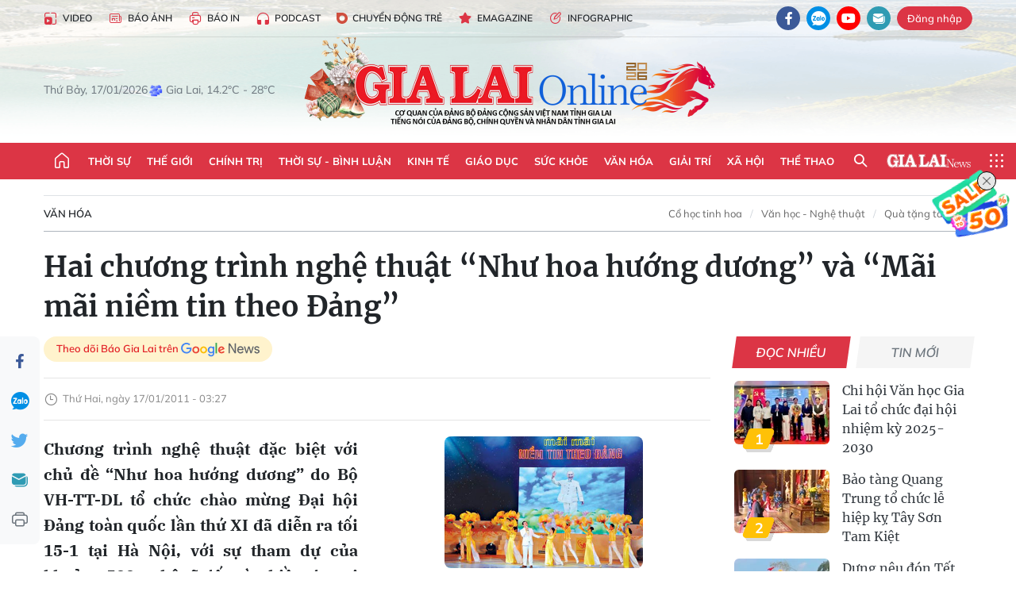

--- FILE ---
content_type: text/html;charset=utf-8
request_url: https://baogialai.com.vn/hai-chuong-trinh-nghe-thuat-nhu-hoa-huong-duong-va-mai-mai-niem-tin-theo-dang-post187718.html
body_size: 37798
content:
<!DOCTYPE html> <html lang="vi"> <head> <title>Hai chương trình nghệ thuật “Như hoa hướng dương” và “Mãi mãi niềm tin theo Đảng” | Báo Gia Lai điện tử</title> <meta name="description" content="Chương trình nghệ thuật đặc biệt với chủ đề “Như hoa hướng dương” do Bộ VH-TT-DL tổ chức chào mừng Đại hội Đảng toàn quốc lần thứ XI đã diễn ra tối 15-1 tại Hà Nội, với sự tham dự của khoảng 500 nghệ sĩ đến từ nhiều đơn vị nghệ thuật trong cả nước."/> <meta name="keywords" content=""/> <meta name="news_keywords" content=""/> <meta http-equiv="Content-Type" content="text/html; charset=utf-8"/> <meta http-equiv="X-UA-Compatible" content="IE=edge"/> <meta http-equiv="refresh" content="1800"/> <meta name="revisit-after" content="1 days"/> <meta name="viewport" content="width=device-width, initial-scale=1"> <meta http-equiv="content-language" content="vi"/> <meta name="format-detection" content="telephone=no"/> <meta name="format-detection" content="address=no"/> <meta name="apple-mobile-web-app-capable" content="yes"> <meta name="apple-mobile-web-app-status-bar-style" content="black"> <meta name="apple-mobile-web-app-title" content="Báo Gia Lai điện tử"/> <meta name="referrer" content="no-referrer-when-downgrade"/> <link rel="shortcut icon" href="https://cdn.baogialai.com.vn/assets/web/styles/img/favicon_vi.ico" type="image/x-icon"/> <link rel="preconnect" href="https://cdn.baogialai.com.vn"/> <link rel="dns-prefetch" href="https://cdn.baogialai.com.vn"/> <link rel="dns-prefetch" href="//static.baogialai.com.vn"/> <link rel="dns-prefetch" href="//www.google-analytics.com"/> <link rel="dns-prefetch" href="//www.googletagmanager.com"/> <link rel="dns-prefetch" href="//stc.za.zaloapp.com"/> <link rel="dns-prefetch" href="//fonts.googleapis.com"/> <meta property="fb:pages" content="1879835095375968"/> <script> var cmsConfig = { domainDesktop: 'https://baogialai.com.vn', domainMobile: 'https://baogialai.com.vn', domainApi: 'https://api.baogialai.com.vn', domainStatic: 'https://cdn.baogialai.com.vn', domainLog: 'https://log.baogialai.com.vn', googleAnalytics: 'G-KM6CQHNG73', siteId: 0, pageType: 1, objectId: 187718, adsZone: 19, allowAds: true, adsLazy: true, antiAdblock: true, }; if (window.location.protocol !== 'https:' && window.location.hostname.indexOf('baogialai.com.vn') !== -1) { window.location = 'https://' + window.location.hostname + window.location.pathname + window.location.hash; } var USER_AGENT = window.navigator && (window.navigator.userAgent || window.navigator.vendor) || window.opera || "", IS_MOBILE = /Android|webOS|iPhone|iPod|BlackBerry|Windows Phone|IEMobile|Mobile Safari|Opera Mini/i.test(USER_AGENT); function setCookie(o, e, i) { var n = new Date; n.setTime(n.getTime() + 24 * i * 60 * 60 * 1e3); var t = "expires=" + n.toUTCString(); document.cookie = o + "=" + e + "; " + t + "; path=/" } function getCookie(o) { var e = document.cookie.indexOf(o + "="), i = e + o.length + 1; if (!e && o !== document.cookie.substring(0, o.length)) return null; if (-1 === e) return null; var n = document.cookie.indexOf(";", i); return -1 === n && (n = document.cookie.length), unescape(document.cookie.substring(i, n)) } function removeHash() { 0 < window.location.toString().indexOf("#") && window.history.pushState("", document.title, window.location.pathname) }; </script> <script> if (USER_AGENT && USER_AGENT.indexOf("facebot") <= 0 && USER_AGENT.indexOf("facebookexternalhit") <= 0) { var query = ''; var hash = ''; if (window.location.search) query = window.location.search; if (window.location.hash) hash = window.location.hash; var canonicalUrl = 'https://baogialai.com.vn/hai-chuong-trinh-nghe-thuat-nhu-hoa-huong-duong-va-mai-mai-niem-tin-theo-dang-post187718.html' + query + hash ; var curUrl = decodeURIComponent(window.location.href); if (!location.port && canonicalUrl.startsWith("http") && curUrl != canonicalUrl) { window.location.replace(canonicalUrl); } } </script> <meta name="author" content="Báo Gia Lai điện tử"/> <meta name="copyright" content="Copyright © 2026 by Báo Gia Lai điện tử"/> <meta name="RATING" content="GENERAL"/> <meta name="GENERATOR" content="Báo Gia Lai điện tử"/> <meta content="Báo Gia Lai điện tử" itemprop="sourceOrganization" name="source"/> <meta content="news" itemprop="genre" name="medium"/> <meta name="robots" content="noarchive, max-image-preview:large, index, follow"/> <meta name="GOOGLEBOT" content="noarchive, max-image-preview:large, index, follow"/> <link rel="canonical" href="https://baogialai.com.vn/hai-chuong-trinh-nghe-thuat-nhu-hoa-huong-duong-va-mai-mai-niem-tin-theo-dang-post187718.html"/> <meta property="og:site_name" content="Báo Gia Lai điện tử"/> <meta property="og:rich_attachment" content="true"/> <meta property="og:type" content="article"/> <meta property="og:url" content="https://baogialai.com.vn/hai-chuong-trinh-nghe-thuat-nhu-hoa-huong-duong-va-mai-mai-niem-tin-theo-dang-post187718.html"/> <meta property="og:image" content="https://cdn.baogialai.com.vn/images/a95dd877509f86a1e987f3f156033689e36c41e8088eb22b332744b6c2536024ef3a02259f6e1c105e7cde83642fa894d14cf33aaefa708402a1e876c8720ca563e10b5bed4f3ed72bc03231dcc4ca868d29dfa6f89521b75d49cc9c9b477515/images409798_images36432_________6_O1c.jpg.webp"/> <meta property="og:title" content="Hai chương trình nghệ thuật “Như hoa hướng dương” và “Mãi mãi niềm tin theo Đảng”"/> <meta property="og:description" content="Chương trình nghệ thuật đặc biệt với chủ đề “Như hoa hướng dương” do Bộ VH-TT-DL tổ chức chào mừng Đại hội Đảng toàn quốc lần thứ XI đã diễn ra tối 15-1 tại Hà Nội, với sự tham dự của khoảng 500 nghệ sĩ đến từ nhiều đơn vị nghệ thuật trong cả nước."/> <meta name="twitter:card" value="summary"/> <meta name="twitter:url" content="https://baogialai.com.vn/hai-chuong-trinh-nghe-thuat-nhu-hoa-huong-duong-va-mai-mai-niem-tin-theo-dang-post187718.html"/> <meta name="twitter:title" content="Hai chương trình nghệ thuật “Như hoa hướng dương” và “Mãi mãi niềm tin theo Đảng”"/> <meta name="twitter:description" content="Chương trình nghệ thuật đặc biệt với chủ đề “Như hoa hướng dương” do Bộ VH-TT-DL tổ chức chào mừng Đại hội Đảng toàn quốc lần thứ XI đã diễn ra tối 15-1 tại Hà Nội, với sự tham dự của khoảng 500 nghệ sĩ đến từ nhiều đơn vị nghệ thuật trong cả nước."/> <meta name="twitter:image" content="https://cdn.baogialai.com.vn/images/a95dd877509f86a1e987f3f156033689e36c41e8088eb22b332744b6c2536024ef3a02259f6e1c105e7cde83642fa894d14cf33aaefa708402a1e876c8720ca563e10b5bed4f3ed72bc03231dcc4ca868d29dfa6f89521b75d49cc9c9b477515/images409798_images36432_________6_O1c.jpg.webp"/> <meta name="twitter:site" content="@Báo Gia Lai điện tử"/> <meta name="twitter:creator" content="@Báo Gia Lai điện tử"/> <meta property="article:publisher" content="https://www.facebook.com/baogialai.net/"/> <meta property="article:tag" content=""/> <meta property="article:section" content="Văn hóa"/> <meta property="article:published_time" content="2011-01-17T10:27:00+0700"/> <meta property="article:modified_time" content="2023-01-12T15:55:44+0700"/> <link rel="amphtml" href="https://baogialai.com.vn/hai-chuong-trinh-nghe-thuat-nhu-hoa-huong-duong-va-mai-mai-niem-tin-theo-dang-post187718.amp"/> <script type="application/ld+json"> { "@context": "http://schema.org", "@type": "Organization", "name": "Báo Gia Lai điện tử", "url": "https://baogialai.com.vn", "logo": "https://cdn.baogialai.com.vn/assets/web/styles/img/logo.png", "foundingDate": "1947", "founders": [ { "@type": "Person", "name": "CƠ QUAN CỦA ĐẢNG BỘ ĐẢNG CỘNG SẢN VIỆT NAM TỈNH GIA LAI" } ], "address": [ { "@type": "PostalAddress", "streetAddress": "02 A Hoàng Văn Thụ, TP. Pleiku, tỉnh Gia Lai", "addressLocality": "Gia Lai City", "addressRegion": "Northeast", "postalCode": "600000", "addressCountry": "VNM" } ], "contactPoint": [ { "@type": "ContactPoint", "telephone": "+84-269-3824-123", "contactType": "customer service" } ], "sameAs": [ "https://www.facebook.com/baogialai.net" ] } </script> <script type="application/ld+json"> { "@context" : "https://schema.org", "@type" : "WebSite", "name": "Báo Gia Lai điện tử", "url": "https://baogialai.com.vn", "alternateName" : "Báo và phát thanh, truyền hình Gia Lai, CƠ QUAN CỦA ĐẢNG BỘ ĐẢNG CỘNG SẢN VIỆT NAM TỈNH GIA LAI", "potentialAction": { "@type": "SearchAction", "target": { "@type": "EntryPoint", "urlTemplate": "https://baogialai.com.vn/search/?q={search_term_string}" }, "query-input": "required name=search_term_string" } } </script> <script type="application/ld+json"> { "@context":"http://schema.org", "@type":"BreadcrumbList", "itemListElement":[ { "@type":"ListItem", "position":1, "item":{ "@id":"https://baogialai.com.vn/van-hoa/", "name":"Văn hóa" } } ] } </script> <script type="application/ld+json"> { "@context": "http://schema.org", "@type": "NewsArticle", "mainEntityOfPage":{ "@type":"WebPage", "@id":"https://baogialai.com.vn/hai-chuong-trinh-nghe-thuat-nhu-hoa-huong-duong-va-mai-mai-niem-tin-theo-dang-post187718.html" }, "headline": "Hai chương trình nghệ thuật “Như hoa hướng dương” và “Mãi mãi niềm tin theo Đảng”", "description": "Chương trình nghệ thuật đặc biệt với chủ đề “Như hoa hướng dương” do Bộ VH-TT-DL tổ chức chào mừng Đại hội Đảng toàn quốc lần thứ XI đã diễn ra tối 15-1 tại Hà Nội, với sự tham dự của khoảng 500 nghệ sĩ đến từ nhiều đơn vị nghệ thuật trong cả nước.", "image": { "@type": "ImageObject", "url": "https://cdn.baogialai.com.vn/images/a95dd877509f86a1e987f3f156033689e36c41e8088eb22b332744b6c2536024ef3a02259f6e1c105e7cde83642fa894d14cf33aaefa708402a1e876c8720ca563e10b5bed4f3ed72bc03231dcc4ca868d29dfa6f89521b75d49cc9c9b477515/images409798_images36432_________6_O1c.jpg.webp", "width" : 1200, "height" : 675 }, "datePublished": "2011-01-17T10:27:00+0700", "dateModified": "2023-01-12T15:55:44+0700", "author": { "@type": "Person", "name": "" }, "publisher": { "@type": "Organization", "name": "Báo Gia Lai điện tử", "logo": { "@type": "ImageObject", "url": "https://cdn.baogialai.com.vn/assets/web/styles/img/logo.png" } } } </script> <link rel="preload" href="https://cdn.baogialai.com.vn/assets/web/styles/css/main.min-1.0.56.css" as="style"> <link rel="preload" href="https://cdn.baogialai.com.vn/assets/web/js/main.min-1.0.44.js" as="script"> <link rel="preload" href="https://cdn.baogialai.com.vn/assets/web/js/detail.min-1.0.23.js" as="script"> <link rel="preload" href="https://common.mcms.one/assets/styles/css/baogialai-1.0.2.css" as="style"> <link rel="stylesheet" href="https://common.mcms.one/assets/styles/css/baogialai-1.0.2.css"> <link id="cms-style" rel="stylesheet" href="https://cdn.baogialai.com.vn/assets/web/styles/css/main.min-1.0.56.css"> <style>.zl-likeshare{display:none}</style> <script type="text/javascript"> var _metaOgUrl = 'https://baogialai.com.vn/hai-chuong-trinh-nghe-thuat-nhu-hoa-huong-duong-va-mai-mai-niem-tin-theo-dang-post187718.html'; var page_title = document.title; var tracked_url = window.location.pathname + window.location.search + window.location.hash; var cate_path = 'van-hoa'; if (cate_path.length > 0) { tracked_url = "/" + cate_path + tracked_url; } </script> <script async="" src="https://www.googletagmanager.com/gtag/js?id=G-KM6CQHNG73"></script> <script> window.dataLayer = window.dataLayer || []; function gtag() { dataLayer.push(arguments); } gtag('js', new Date()); gtag('config', 'G-KM6CQHNG73', {page_path: tracked_url}); </script> <script>window.dataLayer = window.dataLayer || []; dataLayer.push({'pageCategory': '/van\-hoa'});</script> <script> window.dataLayer = window.dataLayer || []; dataLayer.push({ 'event': 'Pageview', 'articleId': '187718', 'articleTitle': 'Hai chương trình nghệ thuật “Như hoa hướng dương” và “Mãi mãi niềm tin theo Đảng”', 'articleCategory': 'Văn hóa', 'articleAlowAds': true, 'articleType': 'normal', 'articlePublishDate': '2011-01-17T10:27:00+0700', 'articleThumbnail': 'https://cdn.baogialai.com.vn/images/a95dd877509f86a1e987f3f156033689e36c41e8088eb22b332744b6c2536024ef3a02259f6e1c105e7cde83642fa894d14cf33aaefa708402a1e876c8720ca563e10b5bed4f3ed72bc03231dcc4ca868d29dfa6f89521b75d49cc9c9b477515/images409798_images36432_________6_O1c.jpg.webp', 'articleShortUrl': 'https://baogialai.com.vn/hai-chuong-trinh-nghe-thuat-nhu-hoa-huong-duong-va-mai-mai-niem-tin-theo-dang-post187718.html', 'articleFullUrl': 'https://baogialai.com.vn/hai-chuong-trinh-nghe-thuat-nhu-hoa-huong-duong-va-mai-mai-niem-tin-theo-dang-post187718.html', }); </script> <script type='text/javascript'> gtag('event', 'article_page', { 'articleId': '187718', 'articleTitle': 'Hai chương trình nghệ thuật “Như hoa hướng dương” và “Mãi mãi niềm tin theo Đảng”', 'articleCategory': 'Văn hóa', 'articleAlowAds': true, 'articleType': 'normal', 'articlePublishDate': '2011-01-17T10:27:00+0700', 'articleThumbnail': 'https://cdn.baogialai.com.vn/images/a95dd877509f86a1e987f3f156033689e36c41e8088eb22b332744b6c2536024ef3a02259f6e1c105e7cde83642fa894d14cf33aaefa708402a1e876c8720ca563e10b5bed4f3ed72bc03231dcc4ca868d29dfa6f89521b75d49cc9c9b477515/images409798_images36432_________6_O1c.jpg.webp', 'articleShortUrl': 'https://baogialai.com.vn/hai-chuong-trinh-nghe-thuat-nhu-hoa-huong-duong-va-mai-mai-niem-tin-theo-dang-post187718.html', 'articleFullUrl': 'https://baogialai.com.vn/hai-chuong-trinh-nghe-thuat-nhu-hoa-huong-duong-va-mai-mai-niem-tin-theo-dang-post187718.html', }); </script> <script type="text/javascript"> var videoAds = 'https://sspapi.admicro.vn/ssp_request/video?u=baogialai.com.vn%2F[URL_PATH]&z=2033613&p=1&w=650&h=300&l=-1&loc=-1&tags=1,2,3,4,5&adstype=2&vtype=1&bannerlimit=5&bannerid=-1'</script> <script async type="application/javascript" src="https://news.google.com/swg/js/v1/swg-basic.js"></script>
<script> (self.SWG_BASIC = self.SWG_BASIC || []).push( basicSubscriptions => { basicSubscriptions.init({ type: "NewsArticle", isPartOfType: ["Product"], isPartOfProductId: "CAowjfbLCw:openaccess", clientOptions: { theme: "light", lang: "vi" }, }); });
</script>
<script>(function(w,d,s,l,i){w[l]=w[l]||[];w[l].push({'gtm.start':
new Date().getTime(),event:'gtm.js'});var f=d.getElementsByTagName(s)[0],
j=d.createElement(s),dl=l!='dataLayer'?'&l='+l:'';j.async=true;j.src=
'https://www.googletagmanager.com/gtm.js?id='+i+dl;f.parentNode.insertBefore(j,f);
})(window,document,'script','dataLayer','GTM-TB9TXDXN');</script>
<script async src="https://static.amcdn.vn/tka/cdn.js" type="text/javascript"></script>
<script> var arfAsync = arfAsync || [];
</script>
<script id="arf-core-js" onerror="window.arferrorload=true;" src="//media1.admicro.vn/cms/Arf.min.js" async></script> <script async src="https://sp.zalo.me/plugins/sdk.js"></script> </head> <body class="normal"> <header class="site-header"> <div class="hdr-topbar"> <div class="container"> <div class="hdr-tool"> <a href="/media/" class="hdr-link" title="Video" target="_blank"><i class="ic-type-video"></i>Video</a> <a href="/bao-anh/" class="hdr-link" title="Báo Ảnh"><i class="ic-news"></i>Báo Ảnh</a> <a href="/bao-in/" class="hdr-link"><i class="ic-p-magazine"></i>Báo in</a> <a href="/podcast/" class="hdr-link" title="Podcast"><i class="ic-type-headphones"></i>Podcast</a> <a href="/chuyen-dong-tre/" class="hdr-link" title="Chuyển động trẻ" target="_blank"><i class="ic-cdt"></i>Chuyển động trẻ</a> <a href="/multimedia/emagazine/" class="hdr-link" title="Emagazine"><i class="ic-star"></i>Emagazine</a> <a href="/multimedia/infographics/" class="hdr-link" title="Infographic"><i class="ic-status"></i>Infographic</a> </div> <div class="hdr-social"> <a href="https://www.facebook.com/baogialai.net" class="fb" target="_blank" title="Quan tâm báo Gia Lai trên facebook"><i class="ic-facebook"></i></a> <a href="https://zalo.me/2001351235895213476" class="zl" target="_blank" title="Quan tâm báo Gia Lai trên zalo"><i class="ic-zalo"></i></a> <a href="https://www.youtube.com/channel/UCDJdbERJb4Tk72cgn3mRwtQ" class="yt" target="_blank" title="Quan tâm báo Gia Lai trên Youtube"><i class="ic-youtube"></i></a> <a href="mailto:glo@baogialai.com.vn" class="ml" target="_blank" title="Gửi email tới báo Gia Lai"><i class="ic-mail"></i></a> <div class="wrap-user user-profile"></div> </div> </div> </div> <div class="center container"> <div class="wrap"> <div class="time" id="fulltime"></div> <div class="weather" id="weather-box"></div> </div> <div class="hdr-logo"> <div class="logo"> <a href="https://baogialai.com.vn" title="Báo Gia Lai điện tử">Báo Gia Lai điện tử</a> </div> </div> </div> <nav class="navigation"> <ul class="container menu-wrap"> <li class="main home"> <a href="/" class="menu-heading" title="Trang chủ"><i class="ic-home"></i></a> </li> <li class="main"> <a class="menu-heading" href="https://baogialai.com.vn/thoi-su-su-kien/" title="Thời sự">Thời sự</a> </li> <li class="main"> <a class="menu-heading" href="https://baogialai.com.vn/thoi-su-quoc-te/" title="Thế giới">Thế giới</a> </li> <li class="main"> <a class="menu-heading" href="https://baogialai.com.vn/chinh-tri/" title="Chính trị">Chính trị</a> <div class="submenu"> <a href="https://baogialai.com.vn/chinh-tri/nhan-su/" title="Nhân sự">Nhân sự</a> <a href="https://baogialai.com.vn/chinh-tri/quoc-phong-an-ninh/" title="Quốc phòng - An ninh">Quốc phòng - An ninh</a> <a href="https://baogialai.com.vn/chinh-tri/tin-tuc/" title="Tin tức">Tin tức</a> <a href="https://baogialai.com.vn/chinh-tri/bao-ve-nen-tang-tu-tuong-cua-dang/" title="Bảo vệ nền tảng tư tưởng của Đảng">Bảo vệ nền tảng tư tưởng của Đảng</a> </div> </li> <li class="main"> <a class="menu-heading" href="https://baogialai.com.vn/thoi-su-binh-luan/" title="Thời sự - Bình luận">Thời sự - Bình luận</a> </li> <li class="main"> <a class="menu-heading" href="https://baogialai.com.vn/kinh-te/" title="Kinh tế">Kinh tế</a> <div class="submenu"> <a href="https://baogialai.com.vn/kinh-te/doanh-nghiep/" title="Doanh nghiệp">Doanh nghiệp</a> <a href="https://baogialai.com.vn/xe-may-xe-o-to/" title="Xe máy - Ô tô">Xe máy - Ô tô</a> <a href="https://baogialai.com.vn/thi-truong-vang/" title="Thị trường vàng">Thị trường vàng</a> <a href="https://baogialai.com.vn/kinh-te/nong-nghiep/" title="Nông-lâm-ngư nghiệp">Nông-lâm-ngư nghiệp</a> <a href="https://baogialai.com.vn/kinh-te/tai-chinh/" title="Tài chính">Tài chính</a> <a href="https://baogialai.com.vn/kinh-te/hang-hoa-tieu-dung/" title="Hàng hóa - Tiêu dùng">Hàng hóa - Tiêu dùng</a> </div> </li> <li class="main"> <a class="menu-heading" href="https://baogialai.com.vn/giao-duc/" title="Giáo dục">Giáo dục</a> <div class="submenu"> <a href="https://baogialai.com.vn/giao-duc/chuyen-truong-chuyen-lop/" title="Chuyện trường, chuyện lớp">Chuyện trường, chuyện lớp</a> <a href="https://baogialai.com.vn/giao-duc/tuyen-sinh/" title="Tuyển sinh">Tuyển sinh</a> <a href="https://baogialai.com.vn/giao-duc/tin-tuc/" title="Tin tức">Tin tức</a> </div> </li> <li class="main"> <a class="menu-heading" href="https://baogialai.com.vn/suc-khoe/" title="Sức khỏe">Sức khỏe</a> <div class="submenu"> <a href="https://baogialai.com.vn/suc-khoe/dinh-duong/" title="Dinh dưỡng">Dinh dưỡng</a> <a href="https://baogialai.com.vn/suc-khoe/lam-dep/" title="Làm đẹp">Làm đẹp</a> <a href="https://baogialai.com.vn/suc-khoe/tin-tuc/" title="Tin tức">Tin tức</a> <a href="https://baogialai.com.vn/suc-khoe/y-duoc-co-truyen/" title="Y dược cổ truyền">Y dược cổ truyền</a> </div> </li> <li class="main"> <a class="menu-heading" href="https://baogialai.com.vn/van-hoa/" title="Văn hóa">Văn hóa</a> <div class="submenu"> <a href="https://baogialai.com.vn/van-hoa/co-hoc-tinh-hoa/" title="Cổ học tinh hoa">Cổ học tinh hoa</a> <a href="https://baogialai.com.vn/van-hoa/van-hoc-nghe-thuat/" title="Văn học - Nghệ thuật">Văn học - Nghệ thuật</a> <a href="https://baogialai.com.vn/van-hoa/qua-tang-tam-hon-2022/" title="Quà tặng tâm hồn">Quà tặng tâm hồn</a> </div> </li> <li class="main"> <a class="menu-heading" href="https://baogialai.com.vn/giai-tri/" title="Giải trí">Giải trí</a> <div class="submenu"> <a href="https://baogialai.com.vn/giai-tri/am-nhac-dien-anh/" title="Âm nhạc - Điện ảnh">Âm nhạc - Điện ảnh</a> <a href="https://baogialai.com.vn/giai-tri/the-gioi-nghe-si/" title="Thế giới nghệ sĩ">Thế giới nghệ sĩ</a> <a href="https://baogialai.com.vn/giai-tri/thoi-trang/" title="Thời trang">Thời trang</a> </div> </li> <li class="main"> <a class="menu-heading" href="https://baogialai.com.vn/doi-song/" title="Xã hội">Xã hội</a> <div class="submenu"> <a href="https://baogialai.com.vn/doi-song/dan-sinh/" title="Đời sống">Đời sống</a> <a href="https://baogialai.com.vn/doi-song/gia-dinh/" title="Gia đình">Gia đình</a> <a href="https://baogialai.com.vn/doi-song/lao-dong-viec-lam/" title="Lao động - Việc làm">Lao động - Việc làm</a> <a href="https://baogialai.com.vn/tu-thien/" title="Từ thiện">Từ thiện</a> <a href="https://baogialai.com.vn/xoa-nha-tam-nha-dot-nat/" title="Xóa nhà tạm, nhà dột nát">Xóa nhà tạm, nhà dột nát</a> </div> </li> <li class="main"> <a class="menu-heading" href="https://baogialai.com.vn/the-thao/" title="Thể thao">Thể thao</a> <div class="submenu"> <a href="https://baogialai.com.vn/the-thao/bong-da/" title="Bóng đá">Bóng đá</a> <a href="https://baogialai.com.vn/ma-ra-thon/" title="Marathon">Marathon</a> <a href="https://baogialai.com.vn/tennis-pickleball/" title="Tennis-Pickleball">Tennis-Pickleball</a> <a href="https://baogialai.com.vn/the-thao/trong-nuoc-2022/" title="Thể thao cộng đồng">Thể thao cộng đồng</a> </div> </li> <li class="main search"> <div class="search-btn"> <i class="ic-search"></i> </div> <div class="dropdown-menu"> <div class="search-form"> <input type="text" class="form-control txtsearch" placeholder="Tìm kiếm"> <button type="button" class="btn btn_search" aria-label="Tìm kiếm">Tìm kiếm</button> </div> </div> </li> <li class="main logo-news"><a href="https://en.baogialai.com.vn" title="Gia Lai News">Gia Lai News</a></li> <li class="main menu"> <div class="menu-btn"> <i class="ic-menu"></i> </div> <div class="dropdown-menu"> <div class="container mega-menu"> <div class="menu-col"> <a href="https://baogialai.com.vn/thoi-su-su-kien/" title="Thời sự">Thời sự</a> </div> <div class="menu-col"> <a href="https://baogialai.com.vn/thoi-su-quoc-te/" title="Thế giới">Thế giới</a> </div> <div class="menu-col"> <a href="https://baogialai.com.vn/chinh-tri/" title="Chính trị">Chính trị</a> <a href="https://baogialai.com.vn/chinh-tri/nhan-su/" title="Nhân sự">Nhân sự</a> <a href="https://baogialai.com.vn/chinh-tri/tin-tuc/" title="Tin tức">Tin tức</a> <a href="https://baogialai.com.vn/chinh-tri/bao-ve-nen-tang-tu-tuong-cua-dang/" title="Bảo vệ nền tảng tư tưởng của Đảng">Bảo vệ nền tảng tư tưởng của Đảng</a> <a href="https://baogialai.com.vn/chinh-tri/quoc-phong-an-ninh/" title="Quốc phòng - An ninh">Quốc phòng - An ninh</a> </div> <div class="menu-col"> <a href="https://baogialai.com.vn/thoi-su-binh-luan/" title="Thời sự - Bình luận">Thời sự - Bình luận</a> </div> <div class="menu-col"> <a href="https://baogialai.com.vn/kinh-te/" title="Kinh tế">Kinh tế</a> <a href="https://baogialai.com.vn/thi-truong-vang/" title="Thị trường vàng">Thị trường vàng</a> <a href="https://baogialai.com.vn/xe-may-xe-o-to/" title="Xe máy - Ô tô">Xe máy - Ô tô</a> <a href="https://baogialai.com.vn/kinh-te/doanh-nghiep/" title="Doanh nghiệp">Doanh nghiệp</a> <a href="https://baogialai.com.vn/kinh-te/nong-nghiep/" title="Nông-lâm-ngư nghiệp">Nông-lâm-ngư nghiệp</a> <a href="https://baogialai.com.vn/kinh-te/hang-hoa-tieu-dung/" title="Hàng hóa - Tiêu dùng">Hàng hóa - Tiêu dùng</a> <a href="https://baogialai.com.vn/kinh-te/tai-chinh/" title="Tài chính">Tài chính</a> </div> <div class="menu-col"> <a href="https://baogialai.com.vn/giao-duc/" title="Giáo dục">Giáo dục</a> <a href="https://baogialai.com.vn/giao-duc/tin-tuc/" title="Tin tức">Tin tức</a> <a href="https://baogialai.com.vn/giao-duc/tuyen-sinh/" title="Tuyển sinh">Tuyển sinh</a> <a href="https://baogialai.com.vn/giao-duc/chuyen-truong-chuyen-lop/" title="Chuyện trường, chuyện lớp">Chuyện trường, chuyện lớp</a> </div> <div class="menu-col"> <a href="https://baogialai.com.vn/suc-khoe/" title="Sức khỏe">Sức khỏe</a> <a href="https://baogialai.com.vn/suc-khoe/y-duoc-co-truyen/" title="Y dược cổ truyền">Y dược cổ truyền</a> <a href="https://baogialai.com.vn/suc-khoe/dinh-duong/" title="Dinh dưỡng">Dinh dưỡng</a> <a href="https://baogialai.com.vn/suc-khoe/lam-dep/" title="Làm đẹp">Làm đẹp</a> <a href="https://baogialai.com.vn/suc-khoe/tin-tuc/" title="Tin tức">Tin tức</a> </div> <div class="menu-col"> <a href="https://baogialai.com.vn/van-hoa/" title="Văn hóa">Văn hóa</a> <a href="https://baogialai.com.vn/van-hoa/van-hoc-nghe-thuat/" title="Văn học - Nghệ thuật">Văn học - Nghệ thuật</a> <a href="https://baogialai.com.vn/van-hoa/co-hoc-tinh-hoa/" title="Cổ học tinh hoa">Cổ học tinh hoa</a> <a href="https://baogialai.com.vn/van-hoa/qua-tang-tam-hon-2022/" title="Quà tặng tâm hồn">Quà tặng tâm hồn</a> </div> <div class="menu-col"> <a href="https://baogialai.com.vn/giai-tri/" title="Giải trí">Giải trí</a> <a href="https://baogialai.com.vn/giai-tri/the-gioi-nghe-si/" title="Thế giới nghệ sĩ">Thế giới nghệ sĩ</a> <a href="https://baogialai.com.vn/giai-tri/am-nhac-dien-anh/" title="Âm nhạc - Điện ảnh">Âm nhạc - Điện ảnh</a> <a href="https://baogialai.com.vn/giai-tri/thoi-trang/" title="Thời trang">Thời trang</a> </div> <div class="menu-col"> <a href="https://baogialai.com.vn/song-tre-song-dep/" title="Sống trẻ">Sống trẻ</a> <a href="https://baogialai.com.vn/song-tre-song-dep/hoat-dong-doan-hoi-doi/" title="Hoạt động Đoàn - Hội - Đội">Hoạt động Đoàn - Hội - Đội</a> <a href="https://baogialai.com.vn/song-tre-song-dep/the-gioi-tre/" title="Thế giới trẻ">Thế giới trẻ</a> </div> <div class="menu-col"> <a href="https://baogialai.com.vn/doi-song/" title="Xã hội">Xã hội</a> <a href="https://baogialai.com.vn/doi-song/dan-sinh/" title="Đời sống">Đời sống</a> <a href="https://baogialai.com.vn/doi-song/lao-dong-viec-lam/" title="Lao động - Việc làm">Lao động - Việc làm</a> <a href="https://baogialai.com.vn/doi-song/gia-dinh/" title="Gia đình">Gia đình</a> </div> <div class="menu-col"> <a href="https://baogialai.com.vn/the-thao/" title="Thể thao">Thể thao</a> <a href="https://baogialai.com.vn/tennis-pickleball/" title="Tennis-Pickleball">Tennis-Pickleball</a> <a href="https://baogialai.com.vn/ma-ra-thon/" title="Marathon">Marathon</a> <a href="https://baogialai.com.vn/the-thao/bong-da/" title="Bóng đá">Bóng đá</a> <a href="https://baogialai.com.vn/the-thao/trong-nuoc-2022/" title="Thể thao cộng đồng">Thể thao cộng đồng</a> </div> <div class="menu-col"> <a href="https://baogialai.com.vn/du-lich/" title="Du lịch">Du lịch</a> <a href="https://baogialai.com.vn/van-hoa/am-thuc/" title="Ẩm thực">Ẩm thực</a> <a href="https://baogialai.com.vn/du-lich/hanh-trang-lu-hanh/" title="Hành trang lữ hành">Hành trang lữ hành</a> <a href="https://baogialai.com.vn/du-lich/tin-tuc/" title="Tin tức">Tin tức</a> </div> <div class="menu-col"> <a href="https://baogialai.com.vn/phap-luat/" title="Pháp luật">Pháp luật</a> <a href="https://baogialai.com.vn/phap-luat/tin-tuc/" title="Tin tức">Tin tức</a> <a href="https://baogialai.com.vn/phap-luat/ky-su-phap-dinh/" title="Ký sự pháp đình">Ký sự pháp đình</a> <a href="https://baogialai.com.vn/phap-luat/goc-canh-bao-chong-tin-gia/" title="Góc cảnh báo / Chống tin giả">Góc cảnh báo / Chống tin giả</a> </div> <div class="menu-col"> <a href="https://baogialai.com.vn/do-thi/" title="Đô thị">Đô thị</a> <a href="https://baogialai.com.vn/do-thi/khong-gian-song-2022/" title="Không gian sống">Không gian sống</a> <a href="https://baogialai.com.vn/do-thi/nhip-song-do-thi-2022/" title="Nhịp sống Đô thị">Nhịp sống Đô thị</a> </div> <div class="menu-col"> <a href="https://baogialai.com.vn/ban-doc/" title="Tòa soạn-Bạn đọc">Tòa soạn-Bạn đọc</a> </div> <div class="menu-col"> <a href="https://baogialai.com.vn/phong-su-ky-su/" title="Phóng sự - Ký sự">Phóng sự - Ký sự</a> </div> <div class="menu-col"> <a href="https://baogialai.com.vn/khoa-hoc-cong-nghe/" title="Khoa học - Công nghệ">Khoa học - Công nghệ</a> <a href="https://baogialai.com.vn/khoa-hoc-cong-nghe/bi-an-khoa-hoc-2022/" title="Bí ẩn khoa học">Bí ẩn khoa học</a> <a href="https://baogialai.com.vn/khoa-hoc-cong-nghe/tin-tuc-cong-nghe-2022/" title="Tin tức công nghệ">Tin tức công nghệ</a> <a href="https://baogialai.com.vn/khoa-hoc-cong-nghe/xe-360-2022/" title="Xe 360">Xe 360</a> </div> <div class="menu-col"> <a href="https://baogialai.com.vn/multimedia/" title="Multimedia">Multimedia</a> <a href="https://baogialai.com.vn/multimedia/emagazine/" title="Emagazine">Emagazine</a> <a href="https://baogialai.com.vn/multimedia/infographics/" title="Infographics">Infographics</a> </div> <div class="menu-col"> <a href="https://baogialai.com.vn/podcast/" title="Podcast">Podcast</a> <a href="https://baogialai.com.vn/gia-lai-hom-nay/" title="Gia Lai ngày mới">Gia Lai ngày mới</a> <a href="https://baogialai.com.vn/chuyen-nguoi-gia-lai/" title="Chuyện Người Gia Lai">Chuyện Người Gia Lai</a> </div> <div class="menu-col"> <a href="https://baogialai.com.vn/media/" title="Video">Video</a> <a href="https://baogialai.com.vn/multimedia/video/gia-lai-48h/" title="24 giờ">24 giờ</a> <a href="https://baogialai.com.vn/ban-tin-the-gioi/" title="Bản tin Thế giới">Bản tin Thế giới</a> <a href="https://baogialai.com.vn/multimedia/video/tin-tuc/" title="Tin tức">Tin tức</a> <a href="https://baogialai.com.vn/multimedia/video/phong-su/" title="Phóng sự">Phóng sự</a> <a href="https://baogialai.com.vn/media/van-hoa-2022/" title="Văn hóa">Văn hóa</a> <a href="https://baogialai.com.vn/media/the-thao-2022/" title="Thể thao">Thể thao</a> </div> <div class="menu-col"> <a href="https://baogialai.com.vn/thoi-tiet/" title="Thời tiết">Thời tiết</a> <a href="https://baogialai.com.vn/thoi-tiet/thoi-tiet-hom-nay/" title="Thời tiết hôm nay">Thời tiết hôm nay</a> <a href="https://baogialai.com.vn/thoi-tiet/canh-bao-thien-tai/" title="Cảnh báo thiên tai">Cảnh báo thiên tai</a> </div> <div class="menu-col"> <a href="https://baogialai.com.vn/thong-tin-quang-cao/" title="Thông tin quảng cáo">Thông tin quảng cáo</a> </div> <div class="menu-col"> <a href="https://baogialai.com.vn/diem-den-gia-lai-2022/" title="Điểm đến Gia Lai">Điểm đến Gia Lai</a> </div> <div class="menu-col"> <a href="https://baogialai.com.vn/bao-anh/" title="Báo Ảnh">Báo Ảnh</a> </div> </div> </div> </li> </ul> </nav> </header> <div class="site-body"> <div class="container"> <div class="direction"> <h2 class="main"> <a href="https://baogialai.com.vn/van-hoa/" title="Văn hóa" class="active">Văn hóa</a> </h2> <div class="sub"> <a class="" href="https://baogialai.com.vn/van-hoa/co-hoc-tinh-hoa/" title="Cổ học tinh hoa">Cổ học tinh hoa</a> <a class="" href="https://baogialai.com.vn/van-hoa/van-hoc-nghe-thuat/" title="Văn học - Nghệ thuật">Văn học - Nghệ thuật</a> <a class="" href="https://baogialai.com.vn/van-hoa/qua-tang-tam-hon-2022/" title="Quà tặng tâm hồn">Quà tặng tâm hồn</a> </div> </div> <div class="article"> <h1 class="article__title cms-title "> Hai chương trình nghệ thuật “Như hoa hướng dương” và “Mãi mãi niềm tin theo Đảng” </h1> <div class="social-bar"> <div class="social"> <a href="javascript:void(0);" class="social-item fb" data-href="https://baogialai.com.vn/hai-chuong-trinh-nghe-thuat-nhu-hoa-huong-duong-va-mai-mai-niem-tin-theo-dang-post187718.html" data-title="Hai chương trình nghệ thuật “Như hoa hướng dương” và “Mãi mãi niềm tin theo Đảng”" data-rel="facebook" title="Chia sẻ qua Facebook"><i class="ic-facebook"></i></a> <a href="javascript:void(0);" class="social-item zl zalo-share-button" data-href="https://baogialai.com.vn/hai-chuong-trinh-nghe-thuat-nhu-hoa-huong-duong-va-mai-mai-niem-tin-theo-dang-post187718.html" data-oaid="2001351235895213476" data-layout="2" data-color="blue" data-customize="true" title="Chia sẻ qua Zalo"><i class="ic-zalo"></i></a> <a href="javascript:void(0);" class="social-item tt" data-href="https://baogialai.com.vn/hai-chuong-trinh-nghe-thuat-nhu-hoa-huong-duong-va-mai-mai-niem-tin-theo-dang-post187718.html" data-title="Hai chương trình nghệ thuật “Như hoa hướng dương” và “Mãi mãi niềm tin theo Đảng”" data-rel="twitter" title="Chia sẻ qua Twitter"><i class="ic-twitter"></i></a> <a href="javascript:void(0);" class="social-item ml" href="mailto:?subject=Tin đáng đọc từ Báo Gia Lai&body=https://baogialai.com.vn/hai-chuong-trinh-nghe-thuat-nhu-hoa-huong-duong-va-mai-mai-niem-tin-theo-dang-post187718.html"><i class="ic-mail"></i></a> <a href="javascript:void(0);" class="social-item pr sendprint" title="In bài viết"><i class="ic-print"></i></a> </div> </div> <div class="l-content content-col"> <div class="article__header"> <a class="gg-news" href="https://news.google.com/publications/CAAqBwgKMI32ywswvZHjAw" target="_blank" title="Google News"> <span>Theo dõi Báo Gia Lai trên</span> <img src="https://cdn.baogialai.com.vn/assets/web/styles/img/gg-news.png" alt="Google News">
</a> <div class="article__meta"> <time class="time" datetime="2011-01-17T10:27:00+0700"><i class="ic-clock"></i><span data-time="1295234820" data-format="long" data-gmt="true">17/01/2011 10:27</span></time> <meta class="cms-date" itemprop="datePublished" content="2011-01-17T10:27:00+0700"> </div> </div> <div class="article__body zce-content-body cms-body" itemprop="articleBody"> <style>.t2 { font-weight: bold; } .t1 { text-align: justify; } .t4 { text-align: right; } .t5 { font-weight: bold; font-style: italic; } .t3 { font-weight: normal; }</style>
<div class="t1"> <font size="2" class="t2"> <table cellspacing="0" cellpadding="3" align="right" width="250" fck_template="imagecontener" class="image rightside"> <tbody> <tr> <td><a href="/Uploaded/baogialai.com.vn/dataimages/201101/original/images409799_images36432_________6_O1c.jpg" onclick="return openImageNews(this,300,450)" class="cms-relate"><img height="167" width="250" src="[data-uri]" alt="Các nghệ sĩ TPHCM biểu diễn trong chương trình “Mãi mãi niềm tin theo Đảng”." class="lazyload cms-photo" data-large-src="https://cdn.baogialai.com.vn/images/a23ae70c477e47f6611ff4b01803e811783bda9502a4784f8448d0552578092c6dd275f8fc888afbbb3237c4d0cce4a40a70fa17c999c5140b3e480952000ee66aed6e55e60b11d1c9f39bce261f206e/images409799_images36432_________6_O1c.jpg" data-src="https://cdn.baogialai.com.vn/images/a7e8807136154960810ddb22e3671596a003341630d6b7acc3588ee5c80ea83ec431d2924e8428c1584aca81ca42d36d20f20e5a46636f639634eb0574e06503655819e98220d44405818f6e5d5dc188/images409799_images36432_________6_O1c.jpg" title="Hai chương trình nghệ thuật “Như hoa hướng dương” và “Mãi mãi niềm tin theo Đảng” ảnh 1"></a></td> </tr> <tr class="t3"> <td align="center" class="image_desc"><font size="1">Các nghệ sĩ TPHCM biểu diễn trong chương trình “Mãi mãi niềm tin theo Đảng”.</font></td> </tr> </tbody> </table></font><font size="2" class="t2">Chương trình nghệ thuật đặc biệt với chủ đề “Như hoa hướng dương” do Bộ VH-TT-DL tổ chức chào mừng Đại hội Đảng toàn quốc lần thứ XI đã diễn ra tối 15-1 tại Hà Nội, với sự tham dự của khoảng 500 nghệ sĩ đến từ nhiều đơn vị nghệ thuật trong cả nước.</font> <br> <br><font size="2">Trong phần một “Sáng mãi tên Người - Hồ Chí Minh”, các nghệ sĩ trình bày những ca khúc cách mạng, ca khúc nổi tiếng về Bác Hồ đã ghi dấu ấn trong tâm thức nhiều thế hệ người dân Việt Nam. Phần thứ hai “Dưới cờ Đảng quang vinh” thể hiện dấu ấn đại đoàn kết dân tộc dưới sự lãnh đạo của Đảng bằng các tiết mục mang đậm dấu ấn văn hóa 54 dân tộc anh em. </font> <br> <br><font size="2">Qua các tiết mục trong chương trình “Như hoa hướng dương”, các nghệ sĩ mong muốn truyền đến khán giả trong nước, đồng bào ta ở nước ngoài niềm tin yêu vào Đảng; tin tưởng vào sự lãnh đạo của Đảng trong sự nghiệp xây dựng, phát triển đất nước theo con đường đổi mới, hội nhập, phát triển, đời đời ghi nhớ công lao của Chủ tịch Hồ Chí Minh - vị lãnh tụ thiên tài, người đặt nền móng cho sự phát triển của Đảng ta…</font> <br> <br><font size="2">Tối 15-1, tại Nhà hát Hòa Bình TPHCM đã diễn ra chương trình nghệ thuật với chủ đề “Mãi mãi niềm tin theo Đảng” do Tạp chí Cộng sản, Tập đoàn Dầu khí Việt Nam phối hợp Đài Truyền hình TPHCM và Công ty CP Hòa Bình tổ chức. Là hoạt động thường niên của Tạp chí Cộng sản kỷ niệm ngày thành lập Đảng (3-2), năm nay chương trình còn nhằm chào mừng Đại hội đại biểu toàn quốc lần thứ XI của Đảng. </font> <br> <br><font size="2">“Mãi mãi niềm tin theo Đảng” quy tụ nhiều nghệ sĩ như NSƯT Tạ Minh Tâm, NSƯT Hoàng Vĩnh, Huỳnh Lợi, Cẩm Vân, Quang Linh, Lam Trường, Anh Bằng, Đoan Trang, Thanh Thúy, Hồ Quỳnh Hương… </font> <br><font size="2"></font>
</div>
<div class="t4"> <font size="2" class="t5">Theo SGGP</font>
</div> <div id="sdaWeb_SdaArticleAfterBody" class="rennab" data-platform="1" data-position="Web_SdaArticleAfterBody" style="display:none"> </div> <div class="article__meta"> <div class="social"> <div class="fb-likeshare"> <div class="fb-like" data-href="https://baogialai.com.vn/hai-chuong-trinh-nghe-thuat-nhu-hoa-huong-duong-va-mai-mai-niem-tin-theo-dang-post187718.html" data-width="" data-layout="button_count" data-action="like" data-size="small" data-share="true"></div> </div> <div class="tt-likeshare"> <a href="https://baogialai.com.vn/hai-chuong-trinh-nghe-thuat-nhu-hoa-huong-duong-va-mai-mai-niem-tin-theo-dang-post187718.html" class="twitter-share-button" data-show-count="false">Tweet</a> <script async src="https://platform.twitter.com/widgets.js" charset="utf-8"></script> </div> <div class="zl-likeshare"> <a class="zalo-share-button" data-href="https://baogialai.com.vn/hai-chuong-trinh-nghe-thuat-nhu-hoa-huong-duong-va-mai-mai-niem-tin-theo-dang-post187718.html" data-oaid="2001351235895213476" data-layout="1" data-color="blue" data-customize="false"></a> </div> </div> <div class="article-rating"> <span>Đánh giá bài viết</span> <div class="raty" data-id="187718" data-score="0.0"></div> </div> </div> </div> <div class="article__footer"> <div id="sdaWeb_SdaArticleAfterTag" class="rennab" data-platform="1" data-position="Web_SdaArticleAfterTag" style="display:none"> </div> <div class="wrap-comment" id="comment187718" data-id="187718" data-type="20"></div> <div id="sdaWeb_SdaArticleAfterComment" class="rennab" data-platform="1" data-position="Web_SdaArticleAfterComment" style="display:none"> </div> </div> </div> <div class="sidebar sidebar-right"> <div id="sidebar-top-1"> <div id="sdaWeb_SdaDiemThi" class="rennab" data-platform="1" data-position="Web_SdaDiemThi" style="display:none"> </div> <div id="sdaWeb_SdaArticleRight1" class="rennab" data-platform="1" data-position="Web_SdaArticleRight1" style="display:none"> </div> <section class="zone zone--popular fyi-position"> <div class="tabs"> <button class="tablinks active" data-electronic="tab_popular">Đọc nhiều</button> <button class="tablinks" data-electronic="tab_latestnews">Tin mới</button> </div> <div class="wrapper_tabcontent"> <div id="tab_popular" class="tabcontent active" data-source="mostread-news-19"> <article class="story"> <div class="number">1</div> <figure class="story__thumb"> <a class="cms-link" href="https://baogialai.com.vn/chi-hoi-van-hoc-gia-lai-to-chuc-dai-hoi-nhiem-ky-2025-2030-post576081.html" title="Chi hội Văn học Gia Lai tổ chức đại hội nhiệm kỳ 2025-2030"> <img class="lazyload" src="[data-uri]" data-src="https://cdn.baogialai.com.vn/images/78cffd6c4cc31d1492124495f3dd60da5dfc9ef5bae18cb58347a5ef561ef075d2883d70983a35f203a317f17fa558a1556e727edb01b30f0331f7143077cd9e/1766840561729.jpg.webp" data-srcset="https://cdn.baogialai.com.vn/images/78cffd6c4cc31d1492124495f3dd60da5dfc9ef5bae18cb58347a5ef561ef075d2883d70983a35f203a317f17fa558a1556e727edb01b30f0331f7143077cd9e/1766840561729.jpg.webp 1x, https://cdn.baogialai.com.vn/images/ad1d664dc166622138d4cdd06be192915dfc9ef5bae18cb58347a5ef561ef075d2883d70983a35f203a317f17fa558a1556e727edb01b30f0331f7143077cd9e/1766840561729.jpg.webp 2x" alt="Chi hội Văn học Gia Lai tổ chức đại hội nhiệm kỳ 2025-2030"> <noscript><img src="https://cdn.baogialai.com.vn/images/78cffd6c4cc31d1492124495f3dd60da5dfc9ef5bae18cb58347a5ef561ef075d2883d70983a35f203a317f17fa558a1556e727edb01b30f0331f7143077cd9e/1766840561729.jpg.webp" srcset="https://cdn.baogialai.com.vn/images/78cffd6c4cc31d1492124495f3dd60da5dfc9ef5bae18cb58347a5ef561ef075d2883d70983a35f203a317f17fa558a1556e727edb01b30f0331f7143077cd9e/1766840561729.jpg.webp 1x, https://cdn.baogialai.com.vn/images/ad1d664dc166622138d4cdd06be192915dfc9ef5bae18cb58347a5ef561ef075d2883d70983a35f203a317f17fa558a1556e727edb01b30f0331f7143077cd9e/1766840561729.jpg.webp 2x" alt="Chi hội Văn học Gia Lai tổ chức đại hội nhiệm kỳ 2025-2030" class="image-fallback"></noscript> </a> </figure> <h2 class="story__heading" data-tracking="576081"> <a class="cms-link" href="https://baogialai.com.vn/chi-hoi-van-hoc-gia-lai-to-chuc-dai-hoi-nhiem-ky-2025-2030-post576081.html" title="Chi hội Văn học Gia Lai tổ chức đại hội nhiệm kỳ 2025-2030"> Chi hội Văn học Gia Lai tổ chức đại hội nhiệm kỳ 2025-2030 </a> </h2> </article> <article class="story"> <div class="number">2</div> <figure class="story__thumb"> <a class="cms-link" href="https://baogialai.com.vn/bao-tang-quang-trung-to-chuc-le-hiep-ky-tay-son-tam-kiet-post576553.html" title="Bảo tàng Quang Trung tổ chức lễ hiệp kỵ Tây Sơn Tam Kiệt"> <img class="lazyload" src="[data-uri]" data-src="https://cdn.baogialai.com.vn/images/2266491f0b137ab5085b2b010d374b29620d56bc328c1cef39d284365118801660a7c9e732e5e897a19fde860dd17b1ee94d4671fd44891fc11c8dfaeda4b9ec/1767427291679.jpg.webp" data-srcset="https://cdn.baogialai.com.vn/images/2266491f0b137ab5085b2b010d374b29620d56bc328c1cef39d284365118801660a7c9e732e5e897a19fde860dd17b1ee94d4671fd44891fc11c8dfaeda4b9ec/1767427291679.jpg.webp 1x, https://cdn.baogialai.com.vn/images/c7be105ccfbf3e21e3c8844cb3b10fbd620d56bc328c1cef39d284365118801660a7c9e732e5e897a19fde860dd17b1ee94d4671fd44891fc11c8dfaeda4b9ec/1767427291679.jpg.webp 2x" alt="Bảo tàng Quang Trung tổ chức lễ hiệp kỵ Tây Sơn Tam Kiệt"> <noscript><img src="https://cdn.baogialai.com.vn/images/2266491f0b137ab5085b2b010d374b29620d56bc328c1cef39d284365118801660a7c9e732e5e897a19fde860dd17b1ee94d4671fd44891fc11c8dfaeda4b9ec/1767427291679.jpg.webp" srcset="https://cdn.baogialai.com.vn/images/2266491f0b137ab5085b2b010d374b29620d56bc328c1cef39d284365118801660a7c9e732e5e897a19fde860dd17b1ee94d4671fd44891fc11c8dfaeda4b9ec/1767427291679.jpg.webp 1x, https://cdn.baogialai.com.vn/images/c7be105ccfbf3e21e3c8844cb3b10fbd620d56bc328c1cef39d284365118801660a7c9e732e5e897a19fde860dd17b1ee94d4671fd44891fc11c8dfaeda4b9ec/1767427291679.jpg.webp 2x" alt="Bảo tàng Quang Trung tổ chức lễ hiệp kỵ Tây Sơn Tam Kiệt" class="image-fallback"></noscript> </a> </figure> <h2 class="story__heading" data-tracking="576553"> <a class="cms-link" href="https://baogialai.com.vn/bao-tang-quang-trung-to-chuc-le-hiep-ky-tay-son-tam-kiet-post576553.html" title="Bảo tàng Quang Trung tổ chức lễ hiệp kỵ Tây Sơn Tam Kiệt"> Bảo tàng Quang Trung tổ chức lễ hiệp kỵ Tây Sơn Tam Kiệt </a> </h2> </article> <article class="story"> <div class="number">3</div> <figure class="story__thumb"> <a class="cms-link" href="https://baogialai.com.vn/dung-neu-don-tet-som-post577024.html" title="Dựng nêu đón Tết sớm"> <img class="lazyload" src="[data-uri]" data-src="https://cdn.baogialai.com.vn/images/2eceaa5b947cc5ebfb5089e1044ec630e189c4ca7359b993aa1feca68ea7ebe440a8245b802b653f536e462d9fa23e56556e727edb01b30f0331f7143077cd9e/neu-tet-2.jpg.webp" data-srcset="https://cdn.baogialai.com.vn/images/2eceaa5b947cc5ebfb5089e1044ec630e189c4ca7359b993aa1feca68ea7ebe440a8245b802b653f536e462d9fa23e56556e727edb01b30f0331f7143077cd9e/neu-tet-2.jpg.webp 1x, https://cdn.baogialai.com.vn/images/bd0c56e4186f82d9139eee2ddacdb939e189c4ca7359b993aa1feca68ea7ebe440a8245b802b653f536e462d9fa23e56556e727edb01b30f0331f7143077cd9e/neu-tet-2.jpg.webp 2x" alt="Dựng nêu đón Tết sớm"> <noscript><img src="https://cdn.baogialai.com.vn/images/2eceaa5b947cc5ebfb5089e1044ec630e189c4ca7359b993aa1feca68ea7ebe440a8245b802b653f536e462d9fa23e56556e727edb01b30f0331f7143077cd9e/neu-tet-2.jpg.webp" srcset="https://cdn.baogialai.com.vn/images/2eceaa5b947cc5ebfb5089e1044ec630e189c4ca7359b993aa1feca68ea7ebe440a8245b802b653f536e462d9fa23e56556e727edb01b30f0331f7143077cd9e/neu-tet-2.jpg.webp 1x, https://cdn.baogialai.com.vn/images/bd0c56e4186f82d9139eee2ddacdb939e189c4ca7359b993aa1feca68ea7ebe440a8245b802b653f536e462d9fa23e56556e727edb01b30f0331f7143077cd9e/neu-tet-2.jpg.webp 2x" alt="Dựng nêu đón Tết sớm" class="image-fallback"></noscript> </a> </figure> <h2 class="story__heading" data-tracking="577024"> <a class="cms-link" href="https://baogialai.com.vn/dung-neu-don-tet-som-post577024.html" title="Dựng nêu đón Tết sớm"> Dựng nêu đón Tết sớm </a> </h2> </article> <article class="story"> <div class="number">4</div> <figure class="story__thumb"> <a class="cms-link" href="https://baogialai.com.vn/phuc-dung-le-an-hoi-truyen-thong-cua-nguoi-jrai-tai-lang-op-post575458.html" title="Phục dựng lễ ăn hỏi truyền thống của người Jrai tại làng Ơp"> <img class="lazyload" src="[data-uri]" data-src="https://cdn.baogialai.com.vn/images/2266491f0b137ab5085b2b010d374b29d03a289d82c75274a06410bf639bf276fe9fe571d031afca0b3ca832ea8eded22ebbc7341e250abcf61d823d6b6a9de3/1766282211684.jpg.webp" data-srcset="https://cdn.baogialai.com.vn/images/2266491f0b137ab5085b2b010d374b29d03a289d82c75274a06410bf639bf276fe9fe571d031afca0b3ca832ea8eded22ebbc7341e250abcf61d823d6b6a9de3/1766282211684.jpg.webp 1x, https://cdn.baogialai.com.vn/images/c7be105ccfbf3e21e3c8844cb3b10fbdd03a289d82c75274a06410bf639bf276fe9fe571d031afca0b3ca832ea8eded22ebbc7341e250abcf61d823d6b6a9de3/1766282211684.jpg.webp 2x" alt="Phường Pleiku phục dựng lễ ăn hỏi truyền thống của người Jrai tại làng Ơp."> <noscript><img src="https://cdn.baogialai.com.vn/images/2266491f0b137ab5085b2b010d374b29d03a289d82c75274a06410bf639bf276fe9fe571d031afca0b3ca832ea8eded22ebbc7341e250abcf61d823d6b6a9de3/1766282211684.jpg.webp" srcset="https://cdn.baogialai.com.vn/images/2266491f0b137ab5085b2b010d374b29d03a289d82c75274a06410bf639bf276fe9fe571d031afca0b3ca832ea8eded22ebbc7341e250abcf61d823d6b6a9de3/1766282211684.jpg.webp 1x, https://cdn.baogialai.com.vn/images/c7be105ccfbf3e21e3c8844cb3b10fbdd03a289d82c75274a06410bf639bf276fe9fe571d031afca0b3ca832ea8eded22ebbc7341e250abcf61d823d6b6a9de3/1766282211684.jpg.webp 2x" alt="Phường Pleiku phục dựng lễ ăn hỏi truyền thống của người Jrai tại làng Ơp." class="image-fallback"></noscript> </a> </figure> <h2 class="story__heading" data-tracking="575458"> <a class="cms-link" href="https://baogialai.com.vn/phuc-dung-le-an-hoi-truyen-thong-cua-nguoi-jrai-tai-lang-op-post575458.html" title="Phục dựng lễ ăn hỏi truyền thống của người Jrai tại làng Ơp"> <i class="ic-type-image"></i> Phục dựng lễ ăn hỏi truyền thống của người Jrai tại làng Ơp </a> </h2> </article> <article class="story"> <div class="number">5</div> <figure class="story__thumb"> <a class="cms-link" href="https://baogialai.com.vn/doan-nghe-nhan-gia-lai-tham-gia-le-hoi-cong-chieng-dong-nam-a-post575464.html" title="Đoàn nghệ nhân Gia Lai tham gia Lễ hội Cồng chiêng Đông Nam Á"> <img class="lazyload" src="[data-uri]" data-src="https://cdn.baogialai.com.vn/images/6b506e3a059a1377ced973c46d1389f6d184bf88d2ce511b3197f43f8828ec4d39677834003ca980ee7183cb1fb7f7b7b715ba599da83b6d35d82d8c3deae49ecb6fb62a5ed5c93f1c935a961999c872/c201543d5623d97d8032.jpg.webp" data-srcset="https://cdn.baogialai.com.vn/images/6b506e3a059a1377ced973c46d1389f6d184bf88d2ce511b3197f43f8828ec4d39677834003ca980ee7183cb1fb7f7b7b715ba599da83b6d35d82d8c3deae49ecb6fb62a5ed5c93f1c935a961999c872/c201543d5623d97d8032.jpg.webp 1x, https://cdn.baogialai.com.vn/images/f8642c301e5d5037d6255be2044c4bf2d184bf88d2ce511b3197f43f8828ec4d39677834003ca980ee7183cb1fb7f7b7b715ba599da83b6d35d82d8c3deae49ecb6fb62a5ed5c93f1c935a961999c872/c201543d5623d97d8032.jpg.webp 2x" alt="Đoàn nghệ nhân Gia Lai tham gia Lễ hội Cồng chiêng Đông Nam Á"> <noscript><img src="https://cdn.baogialai.com.vn/images/6b506e3a059a1377ced973c46d1389f6d184bf88d2ce511b3197f43f8828ec4d39677834003ca980ee7183cb1fb7f7b7b715ba599da83b6d35d82d8c3deae49ecb6fb62a5ed5c93f1c935a961999c872/c201543d5623d97d8032.jpg.webp" srcset="https://cdn.baogialai.com.vn/images/6b506e3a059a1377ced973c46d1389f6d184bf88d2ce511b3197f43f8828ec4d39677834003ca980ee7183cb1fb7f7b7b715ba599da83b6d35d82d8c3deae49ecb6fb62a5ed5c93f1c935a961999c872/c201543d5623d97d8032.jpg.webp 1x, https://cdn.baogialai.com.vn/images/f8642c301e5d5037d6255be2044c4bf2d184bf88d2ce511b3197f43f8828ec4d39677834003ca980ee7183cb1fb7f7b7b715ba599da83b6d35d82d8c3deae49ecb6fb62a5ed5c93f1c935a961999c872/c201543d5623d97d8032.jpg.webp 2x" alt="Đoàn nghệ nhân Gia Lai tham gia Lễ hội Cồng chiêng Đông Nam Á" class="image-fallback"></noscript> </a> </figure> <h2 class="story__heading" data-tracking="575464"> <a class="cms-link" href="https://baogialai.com.vn/doan-nghe-nhan-gia-lai-tham-gia-le-hoi-cong-chieng-dong-nam-a-post575464.html" title="Đoàn nghệ nhân Gia Lai tham gia Lễ hội Cồng chiêng Đông Nam Á"> Đoàn nghệ nhân Gia Lai tham gia Lễ hội Cồng chiêng Đông Nam Á </a> </h2> </article> </div> <div id="tab_latestnews" class="tabcontent" data-source="latest-news-19"> <article class="story"> <figure class="story__thumb"> <a class="cms-link" href="https://baogialai.com.vn/ra-mat-cau-lac-bo-cong-chieng-lang-ore-1-post577625.html" title="Ra mắt Câu lạc bộ cồng chiêng làng Ôrê 1 "> <img class="lazyload" src="[data-uri]" data-src="https://cdn.baogialai.com.vn/images/6b506e3a059a1377ced973c46d1389f6bc95c9db956d6666a4e0250d2a34c10bd1334748b28d4a39845e3c587480f08cf608995574074ed1fbab16f34df66a6dcb6fb62a5ed5c93f1c935a961999c872/9b3a9ab90612894cd003.jpg.webp" data-srcset="https://cdn.baogialai.com.vn/images/6b506e3a059a1377ced973c46d1389f6bc95c9db956d6666a4e0250d2a34c10bd1334748b28d4a39845e3c587480f08cf608995574074ed1fbab16f34df66a6dcb6fb62a5ed5c93f1c935a961999c872/9b3a9ab90612894cd003.jpg.webp 1x, https://cdn.baogialai.com.vn/images/f8642c301e5d5037d6255be2044c4bf2bc95c9db956d6666a4e0250d2a34c10bd1334748b28d4a39845e3c587480f08cf608995574074ed1fbab16f34df66a6dcb6fb62a5ed5c93f1c935a961999c872/9b3a9ab90612894cd003.jpg.webp 2x" alt="Ra mắt Câu lạc bộ cồng chiêng làng Ôrê 1 "> <noscript><img src="https://cdn.baogialai.com.vn/images/6b506e3a059a1377ced973c46d1389f6bc95c9db956d6666a4e0250d2a34c10bd1334748b28d4a39845e3c587480f08cf608995574074ed1fbab16f34df66a6dcb6fb62a5ed5c93f1c935a961999c872/9b3a9ab90612894cd003.jpg.webp" srcset="https://cdn.baogialai.com.vn/images/6b506e3a059a1377ced973c46d1389f6bc95c9db956d6666a4e0250d2a34c10bd1334748b28d4a39845e3c587480f08cf608995574074ed1fbab16f34df66a6dcb6fb62a5ed5c93f1c935a961999c872/9b3a9ab90612894cd003.jpg.webp 1x, https://cdn.baogialai.com.vn/images/f8642c301e5d5037d6255be2044c4bf2bc95c9db956d6666a4e0250d2a34c10bd1334748b28d4a39845e3c587480f08cf608995574074ed1fbab16f34df66a6dcb6fb62a5ed5c93f1c935a961999c872/9b3a9ab90612894cd003.jpg.webp 2x" alt="Ra mắt Câu lạc bộ cồng chiêng làng Ôrê 1 " class="image-fallback"></noscript> </a> </figure> <h2 class="story__heading" data-tracking="577625"> <a class="cms-link" href="https://baogialai.com.vn/ra-mat-cau-lac-bo-cong-chieng-lang-ore-1-post577625.html" title="Ra mắt Câu lạc bộ cồng chiêng làng Ôrê 1 "> Ra mắt Câu lạc bộ cồng chiêng làng Ôrê 1 </a> </h2> </article> <article class="story"> <figure class="story__thumb"> <a class="cms-link" href="https://baogialai.com.vn/dat-hoc-binh-dinh-dau-xua-tu-nhung-van-mieu-van-chi-post577555.html" title="Đất học Bình Định: Dấu xưa từ những văn miếu, văn chỉ "> <img class="lazyload" src="[data-uri]" data-src="https://cdn.baogialai.com.vn/images/aa61c1c18c66f5bb9810546f4a838798cfde38edc4f44928c79c8cdbd98af93cbde88554b76fc0554a4580ff52b1b2fac0ab3e1a9576eb0726f9dbf89e703e63a45fd8019b27ef7eabac6ce60b9e6408556e727edb01b30f0331f7143077cd9e/tam-binh-phong-co-tai-van-mieu-binh-dinhjpg.jpg.webp" data-srcset="https://cdn.baogialai.com.vn/images/aa61c1c18c66f5bb9810546f4a838798cfde38edc4f44928c79c8cdbd98af93cbde88554b76fc0554a4580ff52b1b2fac0ab3e1a9576eb0726f9dbf89e703e63a45fd8019b27ef7eabac6ce60b9e6408556e727edb01b30f0331f7143077cd9e/tam-binh-phong-co-tai-van-mieu-binh-dinhjpg.jpg.webp 1x, https://cdn.baogialai.com.vn/images/566a0a3f8c1e0882a392997b0d0c4649cfde38edc4f44928c79c8cdbd98af93cbde88554b76fc0554a4580ff52b1b2fac0ab3e1a9576eb0726f9dbf89e703e63a45fd8019b27ef7eabac6ce60b9e6408556e727edb01b30f0331f7143077cd9e/tam-binh-phong-co-tai-van-mieu-binh-dinhjpg.jpg.webp 2x" alt="Tấm bình phong cổ - dấu tích xưa còn lại tại Văn miếu Bình Định. Ảnh: Ngọc Nhuận"> <noscript><img src="https://cdn.baogialai.com.vn/images/aa61c1c18c66f5bb9810546f4a838798cfde38edc4f44928c79c8cdbd98af93cbde88554b76fc0554a4580ff52b1b2fac0ab3e1a9576eb0726f9dbf89e703e63a45fd8019b27ef7eabac6ce60b9e6408556e727edb01b30f0331f7143077cd9e/tam-binh-phong-co-tai-van-mieu-binh-dinhjpg.jpg.webp" srcset="https://cdn.baogialai.com.vn/images/aa61c1c18c66f5bb9810546f4a838798cfde38edc4f44928c79c8cdbd98af93cbde88554b76fc0554a4580ff52b1b2fac0ab3e1a9576eb0726f9dbf89e703e63a45fd8019b27ef7eabac6ce60b9e6408556e727edb01b30f0331f7143077cd9e/tam-binh-phong-co-tai-van-mieu-binh-dinhjpg.jpg.webp 1x, https://cdn.baogialai.com.vn/images/566a0a3f8c1e0882a392997b0d0c4649cfde38edc4f44928c79c8cdbd98af93cbde88554b76fc0554a4580ff52b1b2fac0ab3e1a9576eb0726f9dbf89e703e63a45fd8019b27ef7eabac6ce60b9e6408556e727edb01b30f0331f7143077cd9e/tam-binh-phong-co-tai-van-mieu-binh-dinhjpg.jpg.webp 2x" alt="Tấm bình phong cổ - dấu tích xưa còn lại tại Văn miếu Bình Định. Ảnh: Ngọc Nhuận" class="image-fallback"></noscript> </a> </figure> <h2 class="story__heading" data-tracking="577555"> <a class="cms-link" href="https://baogialai.com.vn/dat-hoc-binh-dinh-dau-xua-tu-nhung-van-mieu-van-chi-post577555.html" title="Đất học Bình Định: Dấu xưa từ những văn miếu, văn chỉ "> Đất học Bình Định: Dấu xưa từ những văn miếu, văn chỉ </a> </h2> </article> <article class="story"> <figure class="story__thumb"> <a class="cms-link" href="https://baogialai.com.vn/cau-chuyen-ve-long-trung-nghia-hien-than-tiep-can-khan-gia-tre-post577448.html" title="Câu chuyện về lòng trung nghĩa “Hiền thần” tiếp cận khán giả trẻ"> <img class="lazyload" src="[data-uri]" data-src="https://cdn.baogialai.com.vn/images/87378c8eec200fa9355c3b7dee83ad1609820c174c6c7479b428b585401fec2244592afcd105d6c46b8e6ffb2481a1fbcd25a6486f615d35ad2e666a76cc86bc72529fd162b1730ae58c31ad84a7160592ee6e918cd9469fec71dd410e82ed40/vo-tuong-hien-than-tiep-can-khan-gia-tre.jpg.webp" data-srcset="https://cdn.baogialai.com.vn/images/87378c8eec200fa9355c3b7dee83ad1609820c174c6c7479b428b585401fec2244592afcd105d6c46b8e6ffb2481a1fbcd25a6486f615d35ad2e666a76cc86bc72529fd162b1730ae58c31ad84a7160592ee6e918cd9469fec71dd410e82ed40/vo-tuong-hien-than-tiep-can-khan-gia-tre.jpg.webp 1x, https://cdn.baogialai.com.vn/images/6b2237d3b7b66c15689107ad9b1ade4309820c174c6c7479b428b585401fec2244592afcd105d6c46b8e6ffb2481a1fbcd25a6486f615d35ad2e666a76cc86bc72529fd162b1730ae58c31ad84a7160592ee6e918cd9469fec71dd410e82ed40/vo-tuong-hien-than-tiep-can-khan-gia-tre.jpg.webp 2x" alt="Vở tuồng Hiền thần của tác giả Lê Công Phượng do Nhà hát Nghệ thuật Hát Bội TP. Hồ Chí Minh dàn dựng thu hút đông đảo khán giả trẻ tham gia thưởng thức."> <noscript><img src="https://cdn.baogialai.com.vn/images/87378c8eec200fa9355c3b7dee83ad1609820c174c6c7479b428b585401fec2244592afcd105d6c46b8e6ffb2481a1fbcd25a6486f615d35ad2e666a76cc86bc72529fd162b1730ae58c31ad84a7160592ee6e918cd9469fec71dd410e82ed40/vo-tuong-hien-than-tiep-can-khan-gia-tre.jpg.webp" srcset="https://cdn.baogialai.com.vn/images/87378c8eec200fa9355c3b7dee83ad1609820c174c6c7479b428b585401fec2244592afcd105d6c46b8e6ffb2481a1fbcd25a6486f615d35ad2e666a76cc86bc72529fd162b1730ae58c31ad84a7160592ee6e918cd9469fec71dd410e82ed40/vo-tuong-hien-than-tiep-can-khan-gia-tre.jpg.webp 1x, https://cdn.baogialai.com.vn/images/6b2237d3b7b66c15689107ad9b1ade4309820c174c6c7479b428b585401fec2244592afcd105d6c46b8e6ffb2481a1fbcd25a6486f615d35ad2e666a76cc86bc72529fd162b1730ae58c31ad84a7160592ee6e918cd9469fec71dd410e82ed40/vo-tuong-hien-than-tiep-can-khan-gia-tre.jpg.webp 2x" alt="Vở tuồng Hiền thần của tác giả Lê Công Phượng do Nhà hát Nghệ thuật Hát Bội TP. Hồ Chí Minh dàn dựng thu hút đông đảo khán giả trẻ tham gia thưởng thức." class="image-fallback"></noscript> </a> </figure> <h2 class="story__heading" data-tracking="577448"> <a class="cms-link" href="https://baogialai.com.vn/cau-chuyen-ve-long-trung-nghia-hien-than-tiep-can-khan-gia-tre-post577448.html" title="Câu chuyện về lòng trung nghĩa “Hiền thần” tiếp cận khán giả trẻ"> Câu chuyện về lòng trung nghĩa “Hiền thần” tiếp cận khán giả trẻ </a> </h2> </article> <article class="story"> <figure class="story__thumb"> <a class="cms-link" href="https://baogialai.com.vn/chuoi-chuong-trinh-nghe-thuat-quy-mo-lon-chao-mung-dai-hoi-xiv-cua-dang-post577468.html" title="Chuỗi chương trình nghệ thuật quy mô lớn chào mừng Đại hội XIV của Đảng"> <img class="lazyload" src="[data-uri]" data-src="https://cdn.baogialai.com.vn/images/2eceaa5b947cc5ebfb5089e1044ec63025221cf1e0752fc2a2359c15e56cd7b81908c6951846b5791ba0e22fa87c76fd7d4b3e145b9128bf91a936008eb7060d92ee6e918cd9469fec71dd410e82ed40/img202302282119386279.jpg.webp" data-srcset="https://cdn.baogialai.com.vn/images/2eceaa5b947cc5ebfb5089e1044ec63025221cf1e0752fc2a2359c15e56cd7b81908c6951846b5791ba0e22fa87c76fd7d4b3e145b9128bf91a936008eb7060d92ee6e918cd9469fec71dd410e82ed40/img202302282119386279.jpg.webp 1x, https://cdn.baogialai.com.vn/images/bd0c56e4186f82d9139eee2ddacdb93925221cf1e0752fc2a2359c15e56cd7b81908c6951846b5791ba0e22fa87c76fd7d4b3e145b9128bf91a936008eb7060d92ee6e918cd9469fec71dd410e82ed40/img202302282119386279.jpg.webp 2x" alt="Chuỗi chương trình nghệ thuật quy mô lớn chào mừng Đại hội XIV của Đảng"> <noscript><img src="https://cdn.baogialai.com.vn/images/2eceaa5b947cc5ebfb5089e1044ec63025221cf1e0752fc2a2359c15e56cd7b81908c6951846b5791ba0e22fa87c76fd7d4b3e145b9128bf91a936008eb7060d92ee6e918cd9469fec71dd410e82ed40/img202302282119386279.jpg.webp" srcset="https://cdn.baogialai.com.vn/images/2eceaa5b947cc5ebfb5089e1044ec63025221cf1e0752fc2a2359c15e56cd7b81908c6951846b5791ba0e22fa87c76fd7d4b3e145b9128bf91a936008eb7060d92ee6e918cd9469fec71dd410e82ed40/img202302282119386279.jpg.webp 1x, https://cdn.baogialai.com.vn/images/bd0c56e4186f82d9139eee2ddacdb93925221cf1e0752fc2a2359c15e56cd7b81908c6951846b5791ba0e22fa87c76fd7d4b3e145b9128bf91a936008eb7060d92ee6e918cd9469fec71dd410e82ed40/img202302282119386279.jpg.webp 2x" alt="Chuỗi chương trình nghệ thuật quy mô lớn chào mừng Đại hội XIV của Đảng" class="image-fallback"></noscript> </a> </figure> <h2 class="story__heading" data-tracking="577468"> <a class="cms-link" href="https://baogialai.com.vn/chuoi-chuong-trinh-nghe-thuat-quy-mo-lon-chao-mung-dai-hoi-xiv-cua-dang-post577468.html" title="Chuỗi chương trình nghệ thuật quy mô lớn chào mừng Đại hội XIV của Đảng"> Chuỗi chương trình nghệ thuật quy mô lớn chào mừng Đại hội XIV của Đảng </a> </h2> </article> <article class="story"> <figure class="story__thumb"> <a class="cms-link" href="https://baogialai.com.vn/nghiem-thu-nhiem-vu-bao-ton-va-phat-huy-gia-tri-di-san-han-nom-tren-dia-ban-tinh-gia-lai-post577389.html" title="Nghiệm thu nhiệm vụ “Bảo tồn và phát huy giá trị di sản Hán - Nôm trên địa bàn tỉnh Gia Lai”"> <img class="lazyload" src="[data-uri]" data-src="https://cdn.baogialai.com.vn/images/[base64]/nghiem-thu-nhiem-vu-bao-ton-phat-huy-gia-tri-di-san-han-nom-tai-gia-lai.jpg.webp" data-srcset="https://cdn.baogialai.com.vn/images/[base64]/nghiem-thu-nhiem-vu-bao-ton-phat-huy-gia-tri-di-san-han-nom-tai-gia-lai.jpg.webp 1x, https://cdn.baogialai.com.vn/images/[base64]/nghiem-thu-nhiem-vu-bao-ton-phat-huy-gia-tri-di-san-han-nom-tai-gia-lai.jpg.webp 2x" alt="Hội đồng Khoa học và Công nghệ chuyên ngành tỉnh Gia Lai tổ chức hội nghị nghiệm thu kết quả nhiệm vụ bảo tồn và phát huy giá trị di sản Hán - Nôm trên địa bàn tỉnh vào chiều ngày 14-1."> <noscript><img src="https://cdn.baogialai.com.vn/images/[base64]/nghiem-thu-nhiem-vu-bao-ton-phat-huy-gia-tri-di-san-han-nom-tai-gia-lai.jpg.webp" srcset="https://cdn.baogialai.com.vn/images/[base64]/nghiem-thu-nhiem-vu-bao-ton-phat-huy-gia-tri-di-san-han-nom-tai-gia-lai.jpg.webp 1x, https://cdn.baogialai.com.vn/images/[base64]/nghiem-thu-nhiem-vu-bao-ton-phat-huy-gia-tri-di-san-han-nom-tai-gia-lai.jpg.webp 2x" alt="Hội đồng Khoa học và Công nghệ chuyên ngành tỉnh Gia Lai tổ chức hội nghị nghiệm thu kết quả nhiệm vụ bảo tồn và phát huy giá trị di sản Hán - Nôm trên địa bàn tỉnh vào chiều ngày 14-1." class="image-fallback"></noscript> </a> </figure> <h2 class="story__heading" data-tracking="577389"> <a class="cms-link" href="https://baogialai.com.vn/nghiem-thu-nhiem-vu-bao-ton-va-phat-huy-gia-tri-di-san-han-nom-tren-dia-ban-tinh-gia-lai-post577389.html" title="Nghiệm thu nhiệm vụ “Bảo tồn và phát huy giá trị di sản Hán - Nôm trên địa bàn tỉnh Gia Lai”"> Nghiệm thu nhiệm vụ “Bảo tồn và phát huy giá trị di sản Hán - Nôm trên địa bàn tỉnh Gia Lai” </a> </h2> </article> </div> </div> </section> <div id="sdaWeb_SdaArticleRight2" class="rennab" data-platform="1" data-position="Web_SdaArticleRight2" style="display:none"> </div> <section class="zone zone--local fyi-position"> <div class="box-heading"> <a href="/dia-phuong.html" title="Tin địa phương">Tin địa phương</a> </div> <div class="box-content"> <select id="ddlprovince"> <option value="18" data-url="https://baogialai.com.vn/dia-phuong/xa-al-ba/18.html">Xã Al Bá</option> <option value="19" data-url="https://baogialai.com.vn/dia-phuong/phuong-an-binh/19.html">Phường An Bình</option> <option value="20" data-url="https://baogialai.com.vn/dia-phuong/xa-an-hao/20.html">Xã Ân Hảo</option> <option value="21" data-url="https://baogialai.com.vn/dia-phuong/xa-an-hoa/21.html">Xã An Hòa</option> <option value="22" data-url="https://baogialai.com.vn/dia-phuong/phuong-an-khe/22.html">Phường An Khê</option> <option value="23" data-url="https://baogialai.com.vn/dia-phuong/xa-an-lao/23.html">Xã An Lão</option> <option value="24" data-url="https://baogialai.com.vn/dia-phuong/xa-an-luong/24.html">Xã An Lương</option> <option value="25" data-url="https://baogialai.com.vn/dia-phuong/phuong-an-nhon/25.html">Phường An Nhơn</option> <option value="26" data-url="https://baogialai.com.vn/dia-phuong/phuong-an-nhon-bac/26.html">Phường An Nhơn Bắc</option> <option value="27" data-url="https://baogialai.com.vn/dia-phuong/phuong-an-nhon-dong/27.html">Phường An Nhơn Đông</option> <option value="28" data-url="https://baogialai.com.vn/dia-phuong/phuong-an-nhon-nam/28.html">Phường An Nhơn Nam</option> <option value="29" data-url="https://baogialai.com.vn/dia-phuong/xa-an-nhon-tay/29.html">Xã An Nhơn Tây</option> <option value="30" data-url="https://baogialai.com.vn/dia-phuong/phuong-an-phu/30.html">Phường An Phú</option> <option value="31" data-url="https://baogialai.com.vn/dia-phuong/xa-an-toan/31.html">Xã An Toàn</option> <option value="32" data-url="https://baogialai.com.vn/dia-phuong/xa-an-tuong/32.html">Xã Ân Tường</option> <option value="33" data-url="https://baogialai.com.vn/dia-phuong/xa-an-vinh/33.html">Xã An Vinh</option> <option value="34" data-url="https://baogialai.com.vn/dia-phuong/xa-ayun/34.html">Xã Ayun</option> <option value="35" data-url="https://baogialai.com.vn/dia-phuong/phuong-ayun-pa/35.html">Phường Ayun Pa</option> <option value="36" data-url="https://baogialai.com.vn/dia-phuong/xa-bau-can/36.html">Xã Bàu Cạn</option> <option value="37" data-url="https://baogialai.com.vn/dia-phuong/xa-bien-ho/37.html">Xã Biển Hồ</option> <option value="38" data-url="https://baogialai.com.vn/dia-phuong/xa-binh-an/38.html">Xã Bình An</option> <option value="39" data-url="https://baogialai.com.vn/dia-phuong/phuong-binh-dinh/39.html">Phường Bình Định</option> <option value="40" data-url="https://baogialai.com.vn/dia-phuong/xa-binh-duong/40.html">Xã Bình Dương</option> <option value="41" data-url="https://baogialai.com.vn/dia-phuong/xa-binh-hiep/41.html">Xã Bình Hiệp</option> <option value="42" data-url="https://baogialai.com.vn/dia-phuong/xa-binh-khe/42.html">Xã Bình Khê</option> <option value="43" data-url="https://baogialai.com.vn/dia-phuong/xa-binh-phu/43.html">Xã Bình Phú</option> <option value="44" data-url="https://baogialai.com.vn/dia-phuong/xa-bo-ngoong/44.html">Xã Bờ Ngoong</option> <option value="45" data-url="https://baogialai.com.vn/dia-phuong/phuong-bong-son/45.html">Phường Bồng Sơn</option> <option value="46" data-url="https://baogialai.com.vn/dia-phuong/xa-canh-lien/46.html">Xã Canh Liên</option> <option value="47" data-url="https://baogialai.com.vn/dia-phuong/xa-canh-vinh/47.html">Xã Canh Vinh</option> <option value="48" data-url="https://baogialai.com.vn/dia-phuong/xa-cat-tien/48.html">Xã Cát Tiến</option> <option value="49" data-url="https://baogialai.com.vn/dia-phuong/xa-cho-long/49.html">Xã Chơ Long</option> <option value="50" data-url="https://baogialai.com.vn/dia-phuong/xa-chu-a-thai/50.html">Xã Chư A Thai</option> <option value="51" data-url="https://baogialai.com.vn/dia-phuong/xa-chu-krey/51.html">Xã Chư Krey</option> <option value="52" data-url="https://baogialai.com.vn/dia-phuong/xa-chu-pah/52.html">Xã Chư Păh</option> <option value="53" data-url="https://baogialai.com.vn/dia-phuong/xa-chu-prong/53.html">Xã Chư Prông</option> <option value="54" data-url="https://baogialai.com.vn/dia-phuong/xa-chu-puh/54.html">Xã Chư Pưh</option> <option value="55" data-url="https://baogialai.com.vn/dia-phuong/xa-chu-se/55.html">Xã Chư Sê</option> <option value="56" data-url="https://baogialai.com.vn/dia-phuong/xa-cuu-an/56.html">Xã Cửu An</option> <option value="57" data-url="https://baogialai.com.vn/dia-phuong/xa-dak-doa/57.html">Xã Đak Đoa</option> <option value="58" data-url="https://baogialai.com.vn/dia-phuong/xa-dak-po/58.html">Xã Đak Pơ</option> <option value="59" data-url="https://baogialai.com.vn/dia-phuong/xa-dak-rong/59.html">Xã Đak Rong</option> <option value="60" data-url="https://baogialai.com.vn/dia-phuong/xa-dak-somei/60.html">Xã Đak Sơmei</option> <option value="61" data-url="https://baogialai.com.vn/dia-phuong/xa-dak-song/61.html">Xã Đăk Song</option> <option value="62" data-url="https://baogialai.com.vn/dia-phuong/xa-de-gi/62.html">Xã Đề Gi</option> <option value="63" data-url="https://baogialai.com.vn/dia-phuong/phuong-dien-hong/63.html">Phường Diên Hồng</option> <option value="64" data-url="https://baogialai.com.vn/dia-phuong/xa-duc-co/64.html">Xã Đức Cơ</option> <option value="65" data-url="https://baogialai.com.vn/dia-phuong/xa-gao/65.html">Xã Gào</option> <option value="66" data-url="https://baogialai.com.vn/dia-phuong/xa-hoa-hoi/66.html">Xã Hòa Hội</option> <option value="67" data-url="https://baogialai.com.vn/dia-phuong/xa-hoai-an/67.html">Xã Hoài Ân</option> <option value="68" data-url="https://baogialai.com.vn/dia-phuong/phuong-hoai-nhon/68.html">Phường Hoài Nhơn</option> <option value="69" data-url="https://baogialai.com.vn/dia-phuong/phuong-hoai-nhon-bac/69.html">Phường Hoài Nhơn Bắc</option> <option value="70" data-url="https://baogialai.com.vn/dia-phuong/phuong-hoai-nhon-dong/70.html">Phường Hoài Nhơn Đông</option> <option value="71" data-url="https://baogialai.com.vn/dia-phuong/phuong-hoai-nhon-nam/71.html">Phường Hoài Nhơn Nam</option> <option value="72" data-url="https://baogialai.com.vn/dia-phuong/phuong-hoai-nhon-tay/72.html">Phường Hoài Nhơn Tây</option> <option value="73" data-url="https://baogialai.com.vn/dia-phuong/phuong-hoi-phu/73.html">Phường Hội Phú</option> <option value="74" data-url="https://baogialai.com.vn/dia-phuong/xa-hoi-son/74.html">Xã Hội Sơn</option> <option value="75" data-url="https://baogialai.com.vn/dia-phuong/xa-hra/75.html">Xã Hra</option> <option value="76" data-url="https://baogialai.com.vn/dia-phuong/xa-ia-bang/76.html">Xã Ia Băng</option> <option value="77" data-url="https://baogialai.com.vn/dia-phuong/xa-ia-boong/77.html">Xã Ia Boòng</option> <option value="78" data-url="https://baogialai.com.vn/dia-phuong/xa-ia-chia/78.html">Xã Ia Chia</option> <option value="79" data-url="https://baogialai.com.vn/dia-phuong/xa-ia-dok/79.html">Xã Ia Dơk</option> <option value="80" data-url="https://baogialai.com.vn/dia-phuong/xa-ia-dom/80.html">Xã Ia Dom</option> <option value="81" data-url="https://baogialai.com.vn/dia-phuong/xa-ia-dreh/81.html">Xã Ia Dreh</option> <option value="82" data-url="https://baogialai.com.vn/dia-phuong/xa-ia-grai/82.html">Xã Ia Grai</option> <option value="83" data-url="https://baogialai.com.vn/dia-phuong/xa-ia-hiao/83.html">Xã Ia Hiao</option> <option value="84" data-url="https://baogialai.com.vn/dia-phuong/xa-ia-hru/84.html">Xã Ia Hrú</option> <option value="85" data-url="https://baogialai.com.vn/dia-phuong/xa-ia-hrung/85.html">Xã Ia Hrung</option> <option value="86" data-url="https://baogialai.com.vn/dia-phuong/xa-ia-khuol/86.html">Xã Ia Khươl</option> <option value="87" data-url="https://baogialai.com.vn/dia-phuong/xa-ia-ko/87.html">Xã Ia Ko</option> <option value="88" data-url="https://baogialai.com.vn/dia-phuong/xa-ia-krai/88.html">Xã Ia Krái</option> <option value="89" data-url="https://baogialai.com.vn/dia-phuong/xa-ia-krel/89.html">Xã Ia Krêl</option> <option value="90" data-url="https://baogialai.com.vn/dia-phuong/xa-ia-lau/90.html">Xã Ia Lâu</option> <option value="91" data-url="https://baogialai.com.vn/dia-phuong/xa-ia-le/91.html">Xã Ia Le</option> <option value="92" data-url="https://baogialai.com.vn/dia-phuong/xa-ia-ly/92.html">Xã Ia Ly</option> <option value="93" data-url="https://baogialai.com.vn/dia-phuong/xa-ia-mo/93.html">Xã Ia Mơ</option> <option value="94" data-url="https://baogialai.com.vn/dia-phuong/xa-ia-nan/94.html">Xã Ia Nan</option> <option value="95" data-url="https://baogialai.com.vn/dia-phuong/xa-ia-o/95.html">Xã Ia O</option> <option value="96" data-url="https://baogialai.com.vn/dia-phuong/xa-ia-pa/96.html">Xã Ia Pa</option> <option value="97" data-url="https://baogialai.com.vn/dia-phuong/xa-ia-phi/97.html">Xã Ia Phí</option> <option value="98" data-url="https://baogialai.com.vn/dia-phuong/xa-ia-pia/98.html">Xã Ia Pia</option> <option value="99" data-url="https://baogialai.com.vn/dia-phuong/xa-ia-pnon/99.html">Xã Ia Pnôn</option> <option value="100" data-url="https://baogialai.com.vn/dia-phuong/xa-ia-puch/100.html">Xã Ia Púch</option> <option value="101" data-url="https://baogialai.com.vn/dia-phuong/xa-ia-rbol/101.html">Xã Ia Rbol</option> <option value="102" data-url="https://baogialai.com.vn/dia-phuong/xa-ia-rsai/102.html">Xã Ia Rsai</option> <option value="103" data-url="https://baogialai.com.vn/dia-phuong/xa-ia-sao/103.html">Xã Ia Sao</option> <option value="104" data-url="https://baogialai.com.vn/dia-phuong/xa-ia-tor/104.html">Xã Ia Tôr</option> <option value="105" data-url="https://baogialai.com.vn/dia-phuong/xa-ia-tul/105.html">Xã Ia Tul</option> <option value="106" data-url="https://baogialai.com.vn/dia-phuong/xa-kbang/106.html">Xã Kbang</option> <option value="107" data-url="https://baogialai.com.vn/dia-phuong/xa-kdang/107.html">Xã KDang</option> <option value="108" data-url="https://baogialai.com.vn/dia-phuong/xa-kim-son/108.html">Xã Kim Sơn</option> <option value="109" data-url="https://baogialai.com.vn/dia-phuong/xa-kon-chieng/109.html">Xã Kon Chiêng</option> <option value="110" data-url="https://baogialai.com.vn/dia-phuong/xa-kon-gang/110.html">Xã Kon Gang</option> <option value="111" data-url="https://baogialai.com.vn/dia-phuong/xa-kong-bo-la/111.html">Xã Kông Bơ La</option> <option value="112" data-url="https://baogialai.com.vn/dia-phuong/xa-kong-chro/112.html">Xã Kông Chro</option> <option value="113" data-url="https://baogialai.com.vn/dia-phuong/xa-krong/113.html">Xã Krong</option> <option value="114" data-url="https://baogialai.com.vn/dia-phuong/xa-lo-pang/114.html">Xã Lơ Pang</option> <option value="115" data-url="https://baogialai.com.vn/dia-phuong/xa-mang-yang/115.html">Xã Mang Yang</option> <option value="116" data-url="https://baogialai.com.vn/dia-phuong/xa-ngo-may/116.html">Xã Ngô Mây</option> <option value="117" data-url="https://baogialai.com.vn/dia-phuong/xa-nhon-chau/117.html">Xã Nhơn Châu</option> <option value="118" data-url="https://baogialai.com.vn/dia-phuong/xa-phu-cat/118.html">Xã Phù Cát</option> <option value="119" data-url="https://baogialai.com.vn/dia-phuong/xa-phu-my/119.html">Xã Phù Mỹ</option> <option value="120" data-url="https://baogialai.com.vn/dia-phuong/xa-phu-my-bac/120.html">Xã Phù Mỹ Bắc</option> <option value="121" data-url="https://baogialai.com.vn/dia-phuong/xa-phu-my-dong/121.html">Xã Phù Mỹ Đông</option> <option value="122" data-url="https://baogialai.com.vn/dia-phuong/xa-phu-my-nam/122.html">Xã Phù Mỹ Nam</option> <option value="123" data-url="https://baogialai.com.vn/dia-phuong/xa-phu-my-tay/123.html">Xã Phù Mỹ Tây</option> <option value="124" data-url="https://baogialai.com.vn/dia-phuong/xa-phu-thien/124.html">Xã Phú Thiện</option> <option value="125" data-url="https://baogialai.com.vn/dia-phuong/xa-phu-tuc/125.html">Xã Phú Túc</option> <option value="126" data-url="https://baogialai.com.vn/dia-phuong/phuong-pleiku/126.html">Phường Pleiku</option> <option value="127" data-url="https://baogialai.com.vn/dia-phuong/xa-po-to/127.html">Xã Pờ Tó</option> <option value="128" data-url="https://baogialai.com.vn/dia-phuong/phuong-quy-nhon/128.html">Phường Quy Nhơn</option> <option value="129" data-url="https://baogialai.com.vn/dia-phuong/phuong-quy-nhon-bac/129.html">Phường Quy Nhơn Bắc</option> <option value="130" data-url="https://baogialai.com.vn/dia-phuong/phuong-quy-nhon-dong/130.html">Phường Quy Nhơn Đông</option> <option value="131" data-url="https://baogialai.com.vn/dia-phuong/phuong-quy-nhon-nam/131.html">Phường Quy Nhơn Nam</option> <option value="132" data-url="https://baogialai.com.vn/dia-phuong/phuong-quy-nhon-tay/132.html">Phường Quy Nhơn Tây</option> <option value="133" data-url="https://baogialai.com.vn/dia-phuong/xa-son-lang/133.html">Xã Sơn Lang</option> <option value="134" data-url="https://baogialai.com.vn/dia-phuong/xa-sro/134.html">Xã SRó</option> <option value="135" data-url="https://baogialai.com.vn/dia-phuong/phuong-tam-quan/135.html">Phường Tam Quan</option> <option value="136" data-url="https://baogialai.com.vn/dia-phuong/xa-tay-son/136.html">Xã Tây Sơn</option> <option value="138" data-url="https://baogialai.com.vn/dia-phuong/xa-to-tung/138.html">Xã Tơ Tung</option> <option value="139" data-url="https://baogialai.com.vn/dia-phuong/xa-tuy-phuoc/139.html">Xã Tuy Phước</option> <option value="140" data-url="https://baogialai.com.vn/dia-phuong/xa-tuy-phuoc-bac/140.html">Xã Tuy Phước Bắc</option> <option value="141" data-url="https://baogialai.com.vn/dia-phuong/xa-tuy-phuoc-dong/141.html">Xã Tuy Phước Đông</option> <option value="142" data-url="https://baogialai.com.vn/dia-phuong/xa-tuy-phuoc-tay/142.html">Xã Tuy Phước Tây</option> <option value="143" data-url="https://baogialai.com.vn/dia-phuong/xa-uar/143.html">Xã Uar</option> <option value="144" data-url="https://baogialai.com.vn/dia-phuong/xa-van-canh/144.html">Xã Vân Canh</option> <option value="145" data-url="https://baogialai.com.vn/dia-phuong/xa-van-duc/145.html">Xã Vạn Đức</option> <option value="146" data-url="https://baogialai.com.vn/dia-phuong/xa-vinh-quang/146.html">Xã Vĩnh Quang</option> <option value="147" data-url="https://baogialai.com.vn/dia-phuong/xa-vinh-son/147.html">Xã Vĩnh Sơn</option> <option value="148" data-url="https://baogialai.com.vn/dia-phuong/xa-vinh-thanh/148.html">Xã Vĩnh Thạnh</option> <option value="149" data-url="https://baogialai.com.vn/dia-phuong/xa-vinh-thinh/149.html">Xã Vĩnh Thịnh</option> <option value="150" data-url="https://baogialai.com.vn/dia-phuong/xa-xuan-an/150.html">Xã Xuân An</option> <option value="151" data-url="https://baogialai.com.vn/dia-phuong/xa-ya-hoi/151.html">Xã Ya Hội</option> <option value="152" data-url="https://baogialai.com.vn/dia-phuong/xa-ya-ma/152.html">Xã Ya Ma</option> </select> <div class="box-content gl-location"></div> </div> </section> <div id="sdaWeb_SdaArticleRight3" class="rennab" data-platform="1" data-position="Web_SdaArticleRight3" style="display:none"> </div> <section class="zone zone--market fyi-position"> <h3 class="box-heading"> <span>Giá cả thị trường</span> </h3> <div class="box-content"> <div class="rank-1"> <div class="subhead"> <h4><a href="#">Nông sản</a></h4> <a href="#" class="viewmore hidden">Xem tất cả</a> </div> <table class="market-table"> <thead> <tr> <td class="text-left">Giá cà phê</td> <td>Giá trung bình</td> <td>Thay đổi</td> </tr> </thead> <tbody> <tr> <td class="text-left">Đắk Lắk</td> <td></td> <td></td> </tr> <tr> <td class="text-left">Lâm Đồng</td> <td></td> <td></td> </tr> <tr> <td class="text-left">Gia Lai</td> <td></td> <td></td> </tr> <tr> <td class="text-left">Đắk Nông</td> <td></td> <td></td> </tr> <tr> <td class="text-left">Hồ tiêu</td> <td></td> <td></td> </tr> <tr> <td class="text-left">Tỷ giá USD/VND</td> <td></td> <td></td> </tr> <tr> <td class="text-left">Theo:</td> <td>giacaphe.com</td> <td></td> </tr> </tbody> </table> </div> <div class="rank-2"> <div class="subhead"> <h4><a href="#">Ngoại tệ</a></h4> <a href="#" class="viewmore hidden">Xem tất cả</a> </div> <div id="ngoaite"></div> </div> <div class="rank-3"> <div class="subhead"> <h4><a href="#">Giá vàng</a></h4> <a href="#" class="viewmore hidden">Xem tất cả</a> </div> <div id="giavang"></div> </div> </div>
</section> <div id="sdaWeb_SdaArticleRight4" class="rennab" data-platform="1" data-position="Web_SdaArticleRight4" style="display:none"> </div> <section class="zone zone--sm-thumb fyi-position"> <h3 class="box-heading"> <a class="title" href="https://baogialai.com.vn/thong-tin-quang-cao/" title="Thông tin quảng cáo"> Thông tin quảng cáo </a> </h3> <div class="box-content" data-source="zone-box-69"> <article class="story"> <figure class="story__thumb"> <a class="cms-link" href="https://baogialai.com.vn/gold-laundry-don-vi-giat-ui-quy-nhon-uy-tin-giat-say-lay-ngay-sau-2-gio-post577232.html" title="Gold Laundry - Đơn vị giặt ủi Quy Nhơn uy tín: Giặt sấy lấy ngay sau 2 giờ"> <img class="lazyload" src="[data-uri]" data-src="https://cdn.baogialai.com.vn/images/2eceaa5b947cc5ebfb5089e1044ec630cd860c5810ff18450376a45c5f52352a1bb86bdf28335a48104d539e156d47256ba08c4ecd4d7ca1a69bf837b4339a31bd1da26b462b62c28a435d543b223ecf/giat-say-quy-nhon-1-dd.jpg.webp" data-srcset="https://cdn.baogialai.com.vn/images/2eceaa5b947cc5ebfb5089e1044ec630cd860c5810ff18450376a45c5f52352a1bb86bdf28335a48104d539e156d47256ba08c4ecd4d7ca1a69bf837b4339a31bd1da26b462b62c28a435d543b223ecf/giat-say-quy-nhon-1-dd.jpg.webp 1x, https://cdn.baogialai.com.vn/images/bd0c56e4186f82d9139eee2ddacdb939cd860c5810ff18450376a45c5f52352a1bb86bdf28335a48104d539e156d47256ba08c4ecd4d7ca1a69bf837b4339a31bd1da26b462b62c28a435d543b223ecf/giat-say-quy-nhon-1-dd.jpg.webp 2x" alt="Gold Laundry - Đơn vị giặt ủi Quy Nhơn uy tín: Giặt sấy lấy ngay sau 2 giờ"> <noscript><img src="https://cdn.baogialai.com.vn/images/2eceaa5b947cc5ebfb5089e1044ec630cd860c5810ff18450376a45c5f52352a1bb86bdf28335a48104d539e156d47256ba08c4ecd4d7ca1a69bf837b4339a31bd1da26b462b62c28a435d543b223ecf/giat-say-quy-nhon-1-dd.jpg.webp" srcset="https://cdn.baogialai.com.vn/images/2eceaa5b947cc5ebfb5089e1044ec630cd860c5810ff18450376a45c5f52352a1bb86bdf28335a48104d539e156d47256ba08c4ecd4d7ca1a69bf837b4339a31bd1da26b462b62c28a435d543b223ecf/giat-say-quy-nhon-1-dd.jpg.webp 1x, https://cdn.baogialai.com.vn/images/bd0c56e4186f82d9139eee2ddacdb939cd860c5810ff18450376a45c5f52352a1bb86bdf28335a48104d539e156d47256ba08c4ecd4d7ca1a69bf837b4339a31bd1da26b462b62c28a435d543b223ecf/giat-say-quy-nhon-1-dd.jpg.webp 2x" alt="Gold Laundry - Đơn vị giặt ủi Quy Nhơn uy tín: Giặt sấy lấy ngay sau 2 giờ" class="image-fallback"></noscript> </a> </figure> <h2 class="story__heading" data-tracking="577232"> <a class="cms-link" href="https://baogialai.com.vn/gold-laundry-don-vi-giat-ui-quy-nhon-uy-tin-giat-say-lay-ngay-sau-2-gio-post577232.html" title="Gold Laundry - Đơn vị giặt ủi Quy Nhơn uy tín: Giặt sấy lấy ngay sau 2 giờ"> <i class="ic-type-image"></i> Gold Laundry - Đơn vị giặt ủi Quy Nhơn uy tín: Giặt sấy lấy ngay sau 2 giờ </a> </h2> </article> <article class="story"> <figure class="story__thumb"> <a class="cms-link" href="https://baogialai.com.vn/cong-ty-co-phan-la-ri-viet-nam-khai-truong-van-phong-dai-dien-laris-tay-nguyen-tai-tinh-gia-lai-post577264.html" title="Công ty Cổ phần La Ri Việt Nam khai trương Văn phòng đại diện Laris Tây Nguyên tại tỉnh Gia Lai"> <img class="lazyload" src="[data-uri]" data-src="https://cdn.baogialai.com.vn/images/[base64]/nhan-vien-lari-phuc-vu-bua-an-trua-tai-truong-hoi-nhap-quoc-te-ischool-ninh-thuan.jpg.webp" data-srcset="https://cdn.baogialai.com.vn/images/[base64]/nhan-vien-lari-phuc-vu-bua-an-trua-tai-truong-hoi-nhap-quoc-te-ischool-ninh-thuan.jpg.webp 1x, https://cdn.baogialai.com.vn/images/[base64]/nhan-vien-lari-phuc-vu-bua-an-trua-tai-truong-hoi-nhap-quoc-te-ischool-ninh-thuan.jpg.webp 2x" alt="Công ty Cổ phần La Ri Việt Nam khai trương Văn phòng đại diện Laris Tây Nguyên tại tỉnh Gia Lai"> <noscript><img src="https://cdn.baogialai.com.vn/images/[base64]/nhan-vien-lari-phuc-vu-bua-an-trua-tai-truong-hoi-nhap-quoc-te-ischool-ninh-thuan.jpg.webp" srcset="https://cdn.baogialai.com.vn/images/[base64]/nhan-vien-lari-phuc-vu-bua-an-trua-tai-truong-hoi-nhap-quoc-te-ischool-ninh-thuan.jpg.webp 1x, https://cdn.baogialai.com.vn/images/[base64]/nhan-vien-lari-phuc-vu-bua-an-trua-tai-truong-hoi-nhap-quoc-te-ischool-ninh-thuan.jpg.webp 2x" alt="Công ty Cổ phần La Ri Việt Nam khai trương Văn phòng đại diện Laris Tây Nguyên tại tỉnh Gia Lai" class="image-fallback"></noscript> </a> </figure> <h2 class="story__heading" data-tracking="577264"> <a class="cms-link" href="https://baogialai.com.vn/cong-ty-co-phan-la-ri-viet-nam-khai-truong-van-phong-dai-dien-laris-tay-nguyen-tai-tinh-gia-lai-post577264.html" title="Công ty Cổ phần La Ri Việt Nam khai trương Văn phòng đại diện Laris Tây Nguyên tại tỉnh Gia Lai"> Công ty Cổ phần La Ri Việt Nam khai trương Văn phòng đại diện Laris Tây Nguyên tại tỉnh Gia Lai </a> </h2> </article> <article class="story"> <figure class="story__thumb"> <a class="cms-link" href="https://baogialai.com.vn/cong-ty-phe-lieu-vn-don-vi-thu-mua-phe-lieu-tron-goi-gia-cao-post577208.html" title="Công ty Phế Liệu VN: Đơn vị thu mua phế liệu trọn gói giá cao"> <img class="lazyload" src="[data-uri]" data-src="https://cdn.baogialai.com.vn/images/2eceaa5b947cc5ebfb5089e1044ec630cd860c5810ff18450376a45c5f52352a0a75a35f2c4d4727185628be720a995aced60fd380d23b793ffb6f2323ba6656/phe-lieu-2.jpg.webp" data-srcset="https://cdn.baogialai.com.vn/images/2eceaa5b947cc5ebfb5089e1044ec630cd860c5810ff18450376a45c5f52352a0a75a35f2c4d4727185628be720a995aced60fd380d23b793ffb6f2323ba6656/phe-lieu-2.jpg.webp 1x, https://cdn.baogialai.com.vn/images/bd0c56e4186f82d9139eee2ddacdb939cd860c5810ff18450376a45c5f52352a0a75a35f2c4d4727185628be720a995aced60fd380d23b793ffb6f2323ba6656/phe-lieu-2.jpg.webp 2x" alt="Công ty Phế Liệu VN: Đơn vị thu mua phế liệu trọn gói giá cao"> <noscript><img src="https://cdn.baogialai.com.vn/images/2eceaa5b947cc5ebfb5089e1044ec630cd860c5810ff18450376a45c5f52352a0a75a35f2c4d4727185628be720a995aced60fd380d23b793ffb6f2323ba6656/phe-lieu-2.jpg.webp" srcset="https://cdn.baogialai.com.vn/images/2eceaa5b947cc5ebfb5089e1044ec630cd860c5810ff18450376a45c5f52352a0a75a35f2c4d4727185628be720a995aced60fd380d23b793ffb6f2323ba6656/phe-lieu-2.jpg.webp 1x, https://cdn.baogialai.com.vn/images/bd0c56e4186f82d9139eee2ddacdb939cd860c5810ff18450376a45c5f52352a0a75a35f2c4d4727185628be720a995aced60fd380d23b793ffb6f2323ba6656/phe-lieu-2.jpg.webp 2x" alt="Công ty Phế Liệu VN: Đơn vị thu mua phế liệu trọn gói giá cao" class="image-fallback"></noscript> </a> </figure> <h2 class="story__heading" data-tracking="577208"> <a class="cms-link" href="https://baogialai.com.vn/cong-ty-phe-lieu-vn-don-vi-thu-mua-phe-lieu-tron-goi-gia-cao-post577208.html" title="Công ty Phế Liệu VN: Đơn vị thu mua phế liệu trọn gói giá cao"> <i class="ic-type-image"></i> Công ty Phế Liệu VN: Đơn vị thu mua phế liệu trọn gói giá cao </a> </h2> </article> <article class="story"> <figure class="story__thumb"> <a class="cms-link" href="https://baogialai.com.vn/top-5-gara-o-to-gia-lai-uy-tin-nam-2026-post576709.html" title="Top 5 gara ô tô Gia Lai uy tín năm 2026"> <img class="lazyload" src="[data-uri]" data-src="https://cdn.baogialai.com.vn/images/2eceaa5b947cc5ebfb5089e1044ec630cd860c5810ff18450376a45c5f52352a4033b017ed0ed01e3cad26db99c56b64182369bf552c9a6c047296d04b44e1f2/gara-vu-map-1.jpg.webp" data-srcset="https://cdn.baogialai.com.vn/images/2eceaa5b947cc5ebfb5089e1044ec630cd860c5810ff18450376a45c5f52352a4033b017ed0ed01e3cad26db99c56b64182369bf552c9a6c047296d04b44e1f2/gara-vu-map-1.jpg.webp 1x, https://cdn.baogialai.com.vn/images/bd0c56e4186f82d9139eee2ddacdb939cd860c5810ff18450376a45c5f52352a4033b017ed0ed01e3cad26db99c56b64182369bf552c9a6c047296d04b44e1f2/gara-vu-map-1.jpg.webp 2x" alt="Top 5 gara ô tô Gia Lai uy tín năm 2026"> <noscript><img src="https://cdn.baogialai.com.vn/images/2eceaa5b947cc5ebfb5089e1044ec630cd860c5810ff18450376a45c5f52352a4033b017ed0ed01e3cad26db99c56b64182369bf552c9a6c047296d04b44e1f2/gara-vu-map-1.jpg.webp" srcset="https://cdn.baogialai.com.vn/images/2eceaa5b947cc5ebfb5089e1044ec630cd860c5810ff18450376a45c5f52352a4033b017ed0ed01e3cad26db99c56b64182369bf552c9a6c047296d04b44e1f2/gara-vu-map-1.jpg.webp 1x, https://cdn.baogialai.com.vn/images/bd0c56e4186f82d9139eee2ddacdb939cd860c5810ff18450376a45c5f52352a4033b017ed0ed01e3cad26db99c56b64182369bf552c9a6c047296d04b44e1f2/gara-vu-map-1.jpg.webp 2x" alt="Top 5 gara ô tô Gia Lai uy tín năm 2026" class="image-fallback"></noscript> </a> </figure> <h2 class="story__heading" data-tracking="576709"> <a class="cms-link" href="https://baogialai.com.vn/top-5-gara-o-to-gia-lai-uy-tin-nam-2026-post576709.html" title="Top 5 gara ô tô Gia Lai uy tín năm 2026"> <i class="ic-type-image"></i> Top 5 gara ô tô Gia Lai uy tín năm 2026 </a> </h2> </article> <article class="story"> <figure class="story__thumb"> <a class="cms-link" href="https://baogialai.com.vn/agribank-chi-nhanh-dong-gia-lai-mo-tai-khoan-luong-khoi-dau-gan-ket-post575274.html" title="Agribank Chi nhánh Đông Gia Lai: Mở tài khoản lương, khởi đầu gắn kết"> <img class="lazyload" src="[data-uri]" data-src="https://cdn.baogialai.com.vn/images/6b506e3a059a1377ced973c46d1389f6259b4b9fc0bfff7239f64c1fc44ca5636ed78c0f111b2b05bd46ad25e4eb6c47cfb5a1225dfb8ec06de22ffb5e664dd6/quang-cao-1.jpg.webp" data-srcset="https://cdn.baogialai.com.vn/images/6b506e3a059a1377ced973c46d1389f6259b4b9fc0bfff7239f64c1fc44ca5636ed78c0f111b2b05bd46ad25e4eb6c47cfb5a1225dfb8ec06de22ffb5e664dd6/quang-cao-1.jpg.webp 1x, https://cdn.baogialai.com.vn/images/f8642c301e5d5037d6255be2044c4bf2259b4b9fc0bfff7239f64c1fc44ca5636ed78c0f111b2b05bd46ad25e4eb6c47cfb5a1225dfb8ec06de22ffb5e664dd6/quang-cao-1.jpg.webp 2x" alt="Agribank Chi nhánh Đông Gia Lai: Mở tài khoản lương, khởi đầu gắn kết"> <noscript><img src="https://cdn.baogialai.com.vn/images/6b506e3a059a1377ced973c46d1389f6259b4b9fc0bfff7239f64c1fc44ca5636ed78c0f111b2b05bd46ad25e4eb6c47cfb5a1225dfb8ec06de22ffb5e664dd6/quang-cao-1.jpg.webp" srcset="https://cdn.baogialai.com.vn/images/6b506e3a059a1377ced973c46d1389f6259b4b9fc0bfff7239f64c1fc44ca5636ed78c0f111b2b05bd46ad25e4eb6c47cfb5a1225dfb8ec06de22ffb5e664dd6/quang-cao-1.jpg.webp 1x, https://cdn.baogialai.com.vn/images/f8642c301e5d5037d6255be2044c4bf2259b4b9fc0bfff7239f64c1fc44ca5636ed78c0f111b2b05bd46ad25e4eb6c47cfb5a1225dfb8ec06de22ffb5e664dd6/quang-cao-1.jpg.webp 2x" alt="Agribank Chi nhánh Đông Gia Lai: Mở tài khoản lương, khởi đầu gắn kết" class="image-fallback"></noscript> </a> </figure> <h2 class="story__heading" data-tracking="575274"> <a class="cms-link" href="https://baogialai.com.vn/agribank-chi-nhanh-dong-gia-lai-mo-tai-khoan-luong-khoi-dau-gan-ket-post575274.html" title="Agribank Chi nhánh Đông Gia Lai: Mở tài khoản lương, khởi đầu gắn kết"> Agribank Chi nhánh Đông Gia Lai: Mở tài khoản lương, khởi đầu gắn kết </a> </h2> </article> </div> </section> <div id="sdaWeb_SdaRightStickyTop" class="rennab" data-platform="1" data-position="Web_SdaRightStickyTop" style="display:none"> </div> </div><div id="sidebar-sticky-1"> <div id="sdaWeb_SdaArticleRightStickyTop" class="rennab" data-platform="1" data-position="Web_SdaArticleRightStickyTop" style="display:none"> </div> </div> </div> </div> <div class="line-decor"></div> <section class="zone zone--suggest"> <h3 class="box-heading"> <a href="https://baogialai.com.vn/van-hoa/" title="Văn hóa" class="title"> Có thể bạn quan tâm </a> </h3> <div class="box-content" data-source="recommendation-19"> <article class="story" data-id="577625"> <figure class="story__thumb"> <a class="cms-link" href="https://baogialai.com.vn/ra-mat-cau-lac-bo-cong-chieng-lang-ore-1-post577625.html" title="Ra mắt Câu lạc bộ cồng chiêng làng Ôrê 1 "> <img class="lazyload" src="[data-uri]" data-src="https://cdn.baogialai.com.vn/images/5e978572be9c90e41482f997f3696b3dbc95c9db956d6666a4e0250d2a34c10bd1334748b28d4a39845e3c587480f08cf608995574074ed1fbab16f34df66a6dcb6fb62a5ed5c93f1c935a961999c872/9b3a9ab90612894cd003.jpg.webp" data-srcset="https://cdn.baogialai.com.vn/images/5e978572be9c90e41482f997f3696b3dbc95c9db956d6666a4e0250d2a34c10bd1334748b28d4a39845e3c587480f08cf608995574074ed1fbab16f34df66a6dcb6fb62a5ed5c93f1c935a961999c872/9b3a9ab90612894cd003.jpg.webp 1x, https://cdn.baogialai.com.vn/images/35732d517bad138b7c0a6b90e0bc62a9bc95c9db956d6666a4e0250d2a34c10bd1334748b28d4a39845e3c587480f08cf608995574074ed1fbab16f34df66a6dcb6fb62a5ed5c93f1c935a961999c872/9b3a9ab90612894cd003.jpg.webp 2x" alt="Ra mắt Câu lạc bộ cồng chiêng làng Ôrê 1 "> <noscript><img src="https://cdn.baogialai.com.vn/images/5e978572be9c90e41482f997f3696b3dbc95c9db956d6666a4e0250d2a34c10bd1334748b28d4a39845e3c587480f08cf608995574074ed1fbab16f34df66a6dcb6fb62a5ed5c93f1c935a961999c872/9b3a9ab90612894cd003.jpg.webp" srcset="https://cdn.baogialai.com.vn/images/5e978572be9c90e41482f997f3696b3dbc95c9db956d6666a4e0250d2a34c10bd1334748b28d4a39845e3c587480f08cf608995574074ed1fbab16f34df66a6dcb6fb62a5ed5c93f1c935a961999c872/9b3a9ab90612894cd003.jpg.webp 1x, https://cdn.baogialai.com.vn/images/35732d517bad138b7c0a6b90e0bc62a9bc95c9db956d6666a4e0250d2a34c10bd1334748b28d4a39845e3c587480f08cf608995574074ed1fbab16f34df66a6dcb6fb62a5ed5c93f1c935a961999c872/9b3a9ab90612894cd003.jpg.webp 2x" alt="Ra mắt Câu lạc bộ cồng chiêng làng Ôrê 1 " class="image-fallback"></noscript> </a> </figure> <h2 class="story__heading" data-tracking="577625"> <a class="cms-link" href="https://baogialai.com.vn/ra-mat-cau-lac-bo-cong-chieng-lang-ore-1-post577625.html" title="Ra mắt Câu lạc bộ cồng chiêng làng Ôrê 1 "> Ra mắt Câu lạc bộ cồng chiêng làng Ôrê 1 </a> </h2> </article> <article class="story" data-id="577555"> <figure class="story__thumb"> <a class="cms-link" href="https://baogialai.com.vn/dat-hoc-binh-dinh-dau-xua-tu-nhung-van-mieu-van-chi-post577555.html" title="Đất học Bình Định: Dấu xưa từ những văn miếu, văn chỉ "> <img class="lazyload" src="[data-uri]" data-src="https://cdn.baogialai.com.vn/images/62ff40f59bd7d21bd9498fbb24761d4bcfde38edc4f44928c79c8cdbd98af93cbde88554b76fc0554a4580ff52b1b2fac0ab3e1a9576eb0726f9dbf89e703e63a45fd8019b27ef7eabac6ce60b9e6408556e727edb01b30f0331f7143077cd9e/tam-binh-phong-co-tai-van-mieu-binh-dinhjpg.jpg.webp" data-srcset="https://cdn.baogialai.com.vn/images/62ff40f59bd7d21bd9498fbb24761d4bcfde38edc4f44928c79c8cdbd98af93cbde88554b76fc0554a4580ff52b1b2fac0ab3e1a9576eb0726f9dbf89e703e63a45fd8019b27ef7eabac6ce60b9e6408556e727edb01b30f0331f7143077cd9e/tam-binh-phong-co-tai-van-mieu-binh-dinhjpg.jpg.webp 1x, https://cdn.baogialai.com.vn/images/fab65c30eec6c1d862f591c9246552afcfde38edc4f44928c79c8cdbd98af93cbde88554b76fc0554a4580ff52b1b2fac0ab3e1a9576eb0726f9dbf89e703e63a45fd8019b27ef7eabac6ce60b9e6408556e727edb01b30f0331f7143077cd9e/tam-binh-phong-co-tai-van-mieu-binh-dinhjpg.jpg.webp 2x" alt="Tấm bình phong cổ - dấu tích xưa còn lại tại Văn miếu Bình Định. Ảnh: Ngọc Nhuận"> <noscript><img src="https://cdn.baogialai.com.vn/images/62ff40f59bd7d21bd9498fbb24761d4bcfde38edc4f44928c79c8cdbd98af93cbde88554b76fc0554a4580ff52b1b2fac0ab3e1a9576eb0726f9dbf89e703e63a45fd8019b27ef7eabac6ce60b9e6408556e727edb01b30f0331f7143077cd9e/tam-binh-phong-co-tai-van-mieu-binh-dinhjpg.jpg.webp" srcset="https://cdn.baogialai.com.vn/images/62ff40f59bd7d21bd9498fbb24761d4bcfde38edc4f44928c79c8cdbd98af93cbde88554b76fc0554a4580ff52b1b2fac0ab3e1a9576eb0726f9dbf89e703e63a45fd8019b27ef7eabac6ce60b9e6408556e727edb01b30f0331f7143077cd9e/tam-binh-phong-co-tai-van-mieu-binh-dinhjpg.jpg.webp 1x, https://cdn.baogialai.com.vn/images/fab65c30eec6c1d862f591c9246552afcfde38edc4f44928c79c8cdbd98af93cbde88554b76fc0554a4580ff52b1b2fac0ab3e1a9576eb0726f9dbf89e703e63a45fd8019b27ef7eabac6ce60b9e6408556e727edb01b30f0331f7143077cd9e/tam-binh-phong-co-tai-van-mieu-binh-dinhjpg.jpg.webp 2x" alt="Tấm bình phong cổ - dấu tích xưa còn lại tại Văn miếu Bình Định. Ảnh: Ngọc Nhuận" class="image-fallback"></noscript> </a> </figure> <h2 class="story__heading" data-tracking="577555"> <a class="cms-link" href="https://baogialai.com.vn/dat-hoc-binh-dinh-dau-xua-tu-nhung-van-mieu-van-chi-post577555.html" title="Đất học Bình Định: Dấu xưa từ những văn miếu, văn chỉ "> Đất học Bình Định: Dấu xưa từ những văn miếu, văn chỉ </a> </h2> </article> <article class="story" data-id="577448"> <figure class="story__thumb"> <a class="cms-link" href="https://baogialai.com.vn/cau-chuyen-ve-long-trung-nghia-hien-than-tiep-can-khan-gia-tre-post577448.html" title="Câu chuyện về lòng trung nghĩa “Hiền thần” tiếp cận khán giả trẻ"> <img class="lazyload" src="[data-uri]" data-src="https://cdn.baogialai.com.vn/images/8484ed6b7aaea0b332ed686a9081325709820c174c6c7479b428b585401fec2244592afcd105d6c46b8e6ffb2481a1fbcd25a6486f615d35ad2e666a76cc86bc72529fd162b1730ae58c31ad84a7160592ee6e918cd9469fec71dd410e82ed40/vo-tuong-hien-than-tiep-can-khan-gia-tre.jpg.webp" data-srcset="https://cdn.baogialai.com.vn/images/8484ed6b7aaea0b332ed686a9081325709820c174c6c7479b428b585401fec2244592afcd105d6c46b8e6ffb2481a1fbcd25a6486f615d35ad2e666a76cc86bc72529fd162b1730ae58c31ad84a7160592ee6e918cd9469fec71dd410e82ed40/vo-tuong-hien-than-tiep-can-khan-gia-tre.jpg.webp 1x, https://cdn.baogialai.com.vn/images/330c4908fb456028ad6e8d84fdf4b11509820c174c6c7479b428b585401fec2244592afcd105d6c46b8e6ffb2481a1fbcd25a6486f615d35ad2e666a76cc86bc72529fd162b1730ae58c31ad84a7160592ee6e918cd9469fec71dd410e82ed40/vo-tuong-hien-than-tiep-can-khan-gia-tre.jpg.webp 2x" alt="Vở tuồng Hiền thần của tác giả Lê Công Phượng do Nhà hát Nghệ thuật Hát Bội TP. Hồ Chí Minh dàn dựng thu hút đông đảo khán giả trẻ tham gia thưởng thức."> <noscript><img src="https://cdn.baogialai.com.vn/images/8484ed6b7aaea0b332ed686a9081325709820c174c6c7479b428b585401fec2244592afcd105d6c46b8e6ffb2481a1fbcd25a6486f615d35ad2e666a76cc86bc72529fd162b1730ae58c31ad84a7160592ee6e918cd9469fec71dd410e82ed40/vo-tuong-hien-than-tiep-can-khan-gia-tre.jpg.webp" srcset="https://cdn.baogialai.com.vn/images/8484ed6b7aaea0b332ed686a9081325709820c174c6c7479b428b585401fec2244592afcd105d6c46b8e6ffb2481a1fbcd25a6486f615d35ad2e666a76cc86bc72529fd162b1730ae58c31ad84a7160592ee6e918cd9469fec71dd410e82ed40/vo-tuong-hien-than-tiep-can-khan-gia-tre.jpg.webp 1x, https://cdn.baogialai.com.vn/images/330c4908fb456028ad6e8d84fdf4b11509820c174c6c7479b428b585401fec2244592afcd105d6c46b8e6ffb2481a1fbcd25a6486f615d35ad2e666a76cc86bc72529fd162b1730ae58c31ad84a7160592ee6e918cd9469fec71dd410e82ed40/vo-tuong-hien-than-tiep-can-khan-gia-tre.jpg.webp 2x" alt="Vở tuồng Hiền thần của tác giả Lê Công Phượng do Nhà hát Nghệ thuật Hát Bội TP. Hồ Chí Minh dàn dựng thu hút đông đảo khán giả trẻ tham gia thưởng thức." class="image-fallback"></noscript> </a> </figure> <h2 class="story__heading" data-tracking="577448"> <a class="cms-link" href="https://baogialai.com.vn/cau-chuyen-ve-long-trung-nghia-hien-than-tiep-can-khan-gia-tre-post577448.html" title="Câu chuyện về lòng trung nghĩa “Hiền thần” tiếp cận khán giả trẻ"> Câu chuyện về lòng trung nghĩa “Hiền thần” tiếp cận khán giả trẻ </a> </h2> </article> <article class="story" data-id="577468"> <figure class="story__thumb"> <a class="cms-link" href="https://baogialai.com.vn/chuoi-chuong-trinh-nghe-thuat-quy-mo-lon-chao-mung-dai-hoi-xiv-cua-dang-post577468.html" title="Chuỗi chương trình nghệ thuật quy mô lớn chào mừng Đại hội XIV của Đảng"> <img class="lazyload" src="[data-uri]" data-src="https://cdn.baogialai.com.vn/images/fec2b0cccab658d2942e353b153c9a3c25221cf1e0752fc2a2359c15e56cd7b81908c6951846b5791ba0e22fa87c76fd7d4b3e145b9128bf91a936008eb7060d92ee6e918cd9469fec71dd410e82ed40/img202302282119386279.jpg.webp" data-srcset="https://cdn.baogialai.com.vn/images/fec2b0cccab658d2942e353b153c9a3c25221cf1e0752fc2a2359c15e56cd7b81908c6951846b5791ba0e22fa87c76fd7d4b3e145b9128bf91a936008eb7060d92ee6e918cd9469fec71dd410e82ed40/img202302282119386279.jpg.webp 1x, https://cdn.baogialai.com.vn/images/c281dd606297318b2e59cc20d90fe16325221cf1e0752fc2a2359c15e56cd7b81908c6951846b5791ba0e22fa87c76fd7d4b3e145b9128bf91a936008eb7060d92ee6e918cd9469fec71dd410e82ed40/img202302282119386279.jpg.webp 2x" alt="Chuỗi chương trình nghệ thuật quy mô lớn chào mừng Đại hội XIV của Đảng"> <noscript><img src="https://cdn.baogialai.com.vn/images/fec2b0cccab658d2942e353b153c9a3c25221cf1e0752fc2a2359c15e56cd7b81908c6951846b5791ba0e22fa87c76fd7d4b3e145b9128bf91a936008eb7060d92ee6e918cd9469fec71dd410e82ed40/img202302282119386279.jpg.webp" srcset="https://cdn.baogialai.com.vn/images/fec2b0cccab658d2942e353b153c9a3c25221cf1e0752fc2a2359c15e56cd7b81908c6951846b5791ba0e22fa87c76fd7d4b3e145b9128bf91a936008eb7060d92ee6e918cd9469fec71dd410e82ed40/img202302282119386279.jpg.webp 1x, https://cdn.baogialai.com.vn/images/c281dd606297318b2e59cc20d90fe16325221cf1e0752fc2a2359c15e56cd7b81908c6951846b5791ba0e22fa87c76fd7d4b3e145b9128bf91a936008eb7060d92ee6e918cd9469fec71dd410e82ed40/img202302282119386279.jpg.webp 2x" alt="Chuỗi chương trình nghệ thuật quy mô lớn chào mừng Đại hội XIV của Đảng" class="image-fallback"></noscript> </a> </figure> <h2 class="story__heading" data-tracking="577468"> <a class="cms-link" href="https://baogialai.com.vn/chuoi-chuong-trinh-nghe-thuat-quy-mo-lon-chao-mung-dai-hoi-xiv-cua-dang-post577468.html" title="Chuỗi chương trình nghệ thuật quy mô lớn chào mừng Đại hội XIV của Đảng"> Chuỗi chương trình nghệ thuật quy mô lớn chào mừng Đại hội XIV của Đảng </a> </h2> </article> <article class="story" data-id="577389"> <figure class="story__thumb"> <a class="cms-link" href="https://baogialai.com.vn/nghiem-thu-nhiem-vu-bao-ton-va-phat-huy-gia-tri-di-san-han-nom-tren-dia-ban-tinh-gia-lai-post577389.html" title="Nghiệm thu nhiệm vụ “Bảo tồn và phát huy giá trị di sản Hán - Nôm trên địa bàn tỉnh Gia Lai”"> <img class="lazyload" src="[data-uri]" data-src="https://cdn.baogialai.com.vn/images/[base64]/nghiem-thu-nhiem-vu-bao-ton-phat-huy-gia-tri-di-san-han-nom-tai-gia-lai.jpg.webp" data-srcset="https://cdn.baogialai.com.vn/images/[base64]/nghiem-thu-nhiem-vu-bao-ton-phat-huy-gia-tri-di-san-han-nom-tai-gia-lai.jpg.webp 1x, https://cdn.baogialai.com.vn/images/[base64]/nghiem-thu-nhiem-vu-bao-ton-phat-huy-gia-tri-di-san-han-nom-tai-gia-lai.jpg.webp 2x" alt="Hội đồng Khoa học và Công nghệ chuyên ngành tỉnh Gia Lai tổ chức hội nghị nghiệm thu kết quả nhiệm vụ bảo tồn và phát huy giá trị di sản Hán - Nôm trên địa bàn tỉnh vào chiều ngày 14-1."> <noscript><img src="https://cdn.baogialai.com.vn/images/[base64]/nghiem-thu-nhiem-vu-bao-ton-phat-huy-gia-tri-di-san-han-nom-tai-gia-lai.jpg.webp" srcset="https://cdn.baogialai.com.vn/images/[base64]/nghiem-thu-nhiem-vu-bao-ton-phat-huy-gia-tri-di-san-han-nom-tai-gia-lai.jpg.webp 1x, https://cdn.baogialai.com.vn/images/[base64]/nghiem-thu-nhiem-vu-bao-ton-phat-huy-gia-tri-di-san-han-nom-tai-gia-lai.jpg.webp 2x" alt="Hội đồng Khoa học và Công nghệ chuyên ngành tỉnh Gia Lai tổ chức hội nghị nghiệm thu kết quả nhiệm vụ bảo tồn và phát huy giá trị di sản Hán - Nôm trên địa bàn tỉnh vào chiều ngày 14-1." class="image-fallback"></noscript> </a> </figure> <h2 class="story__heading" data-tracking="577389"> <a class="cms-link" href="https://baogialai.com.vn/nghiem-thu-nhiem-vu-bao-ton-va-phat-huy-gia-tri-di-san-han-nom-tren-dia-ban-tinh-gia-lai-post577389.html" title="Nghiệm thu nhiệm vụ “Bảo tồn và phát huy giá trị di sản Hán - Nôm trên địa bàn tỉnh Gia Lai”"> Nghiệm thu nhiệm vụ “Bảo tồn và phát huy giá trị di sản Hán - Nôm trên địa bàn tỉnh Gia Lai” </a> </h2> </article> <article class="story" data-id="577371"> <figure class="story__thumb"> <a class="cms-link" href="https://baogialai.com.vn/tai-ban-nhieu-an-pham-dac-biet-chao-mung-dai-hoi-dang-lan-thu-xiv-post577371.html" title="Tái bản nhiều ấn phẩm đặc biệt chào mừng Đại hội Đảng lần thứ XIV"> <img class="lazyload" src="[data-uri]" data-src="https://cdn.baogialai.com.vn/images/fec2b0cccab658d2942e353b153c9a3ccd860c5810ff18450376a45c5f52352a9c0a6903029a7254b967bf9f08369ed8a37a19b5fe9694e43908667fac50edb3dbf8a2731a2649b558b29cc5ec126815/tai-ban-nhieu-an-pham.jpg.webp" data-srcset="https://cdn.baogialai.com.vn/images/fec2b0cccab658d2942e353b153c9a3ccd860c5810ff18450376a45c5f52352a9c0a6903029a7254b967bf9f08369ed8a37a19b5fe9694e43908667fac50edb3dbf8a2731a2649b558b29cc5ec126815/tai-ban-nhieu-an-pham.jpg.webp 1x, https://cdn.baogialai.com.vn/images/c281dd606297318b2e59cc20d90fe163cd860c5810ff18450376a45c5f52352a9c0a6903029a7254b967bf9f08369ed8a37a19b5fe9694e43908667fac50edb3dbf8a2731a2649b558b29cc5ec126815/tai-ban-nhieu-an-pham.jpg.webp 2x" alt="Tái bản nhiều ấn phẩm đặc biệt chào mừng Đại hội Đảng lần thứ XIV"> <noscript><img src="https://cdn.baogialai.com.vn/images/fec2b0cccab658d2942e353b153c9a3ccd860c5810ff18450376a45c5f52352a9c0a6903029a7254b967bf9f08369ed8a37a19b5fe9694e43908667fac50edb3dbf8a2731a2649b558b29cc5ec126815/tai-ban-nhieu-an-pham.jpg.webp" srcset="https://cdn.baogialai.com.vn/images/fec2b0cccab658d2942e353b153c9a3ccd860c5810ff18450376a45c5f52352a9c0a6903029a7254b967bf9f08369ed8a37a19b5fe9694e43908667fac50edb3dbf8a2731a2649b558b29cc5ec126815/tai-ban-nhieu-an-pham.jpg.webp 1x, https://cdn.baogialai.com.vn/images/c281dd606297318b2e59cc20d90fe163cd860c5810ff18450376a45c5f52352a9c0a6903029a7254b967bf9f08369ed8a37a19b5fe9694e43908667fac50edb3dbf8a2731a2649b558b29cc5ec126815/tai-ban-nhieu-an-pham.jpg.webp 2x" alt="Tái bản nhiều ấn phẩm đặc biệt chào mừng Đại hội Đảng lần thứ XIV" class="image-fallback"></noscript> </a> </figure> <h2 class="story__heading" data-tracking="577371"> <a class="cms-link" href="https://baogialai.com.vn/tai-ban-nhieu-an-pham-dac-biet-chao-mung-dai-hoi-dang-lan-thu-xiv-post577371.html" title="Tái bản nhiều ấn phẩm đặc biệt chào mừng Đại hội Đảng lần thứ XIV"> Tái bản nhiều ấn phẩm đặc biệt chào mừng Đại hội Đảng lần thứ XIV </a> </h2> </article> <article class="story" data-id="577242"> <figure class="story__thumb"> <a class="cms-link" href="https://baogialai.com.vn/nhan-dan-luon-kinh-nguong-anh-hung-dan-toc-post577242.html" title="Nhân dân luôn kính ngưỡng anh hùng dân tộc"> <img class="lazyload" src="[data-uri]" data-src="https://cdn.baogialai.com.vn/images/fec2b0cccab658d2942e353b153c9a3ccd860c5810ff18450376a45c5f52352a0265b2dfadff2cb418b6df346a853e3e07060e14f036a7a843fef04e3a6591cecb6fb62a5ed5c93f1c935a961999c872/anh-hung-dan-toc-bg1.jpg.webp" data-srcset="https://cdn.baogialai.com.vn/images/fec2b0cccab658d2942e353b153c9a3ccd860c5810ff18450376a45c5f52352a0265b2dfadff2cb418b6df346a853e3e07060e14f036a7a843fef04e3a6591cecb6fb62a5ed5c93f1c935a961999c872/anh-hung-dan-toc-bg1.jpg.webp 1x, https://cdn.baogialai.com.vn/images/c281dd606297318b2e59cc20d90fe163cd860c5810ff18450376a45c5f52352a0265b2dfadff2cb418b6df346a853e3e07060e14f036a7a843fef04e3a6591cecb6fb62a5ed5c93f1c935a961999c872/anh-hung-dan-toc-bg1.jpg.webp 2x" alt="Nhân dân luôn kính ngưỡng anh hùng dân tộc"> <noscript><img src="https://cdn.baogialai.com.vn/images/fec2b0cccab658d2942e353b153c9a3ccd860c5810ff18450376a45c5f52352a0265b2dfadff2cb418b6df346a853e3e07060e14f036a7a843fef04e3a6591cecb6fb62a5ed5c93f1c935a961999c872/anh-hung-dan-toc-bg1.jpg.webp" srcset="https://cdn.baogialai.com.vn/images/fec2b0cccab658d2942e353b153c9a3ccd860c5810ff18450376a45c5f52352a0265b2dfadff2cb418b6df346a853e3e07060e14f036a7a843fef04e3a6591cecb6fb62a5ed5c93f1c935a961999c872/anh-hung-dan-toc-bg1.jpg.webp 1x, https://cdn.baogialai.com.vn/images/c281dd606297318b2e59cc20d90fe163cd860c5810ff18450376a45c5f52352a0265b2dfadff2cb418b6df346a853e3e07060e14f036a7a843fef04e3a6591cecb6fb62a5ed5c93f1c935a961999c872/anh-hung-dan-toc-bg1.jpg.webp 2x" alt="Nhân dân luôn kính ngưỡng anh hùng dân tộc" class="image-fallback"></noscript> </a> </figure> <h2 class="story__heading" data-tracking="577242"> <a class="cms-link" href="https://baogialai.com.vn/nhan-dan-luon-kinh-nguong-anh-hung-dan-toc-post577242.html" title="Nhân dân luôn kính ngưỡng anh hùng dân tộc"> Nhân dân luôn kính ngưỡng anh hùng dân tộc </a> </h2> </article> <article class="story" data-id="577289"> <figure class="story__thumb"> <a class="cms-link" href="https://baogialai.com.vn/bo-chinh-tri-chon-ngay-24-11-la-ngay-van-hoa-viet-nam-nguoi-lao-dong-duoc-nghi-le-post577289.html" title="Bộ Chính trị chọn ngày 24-11 là “Ngày Văn hóa Việt Nam”, người lao động được nghỉ lễ"> <img class="lazyload" src="[data-uri]" data-src="https://cdn.baogialai.com.vn/images/fec2b0cccab658d2942e353b153c9a3ce189c4ca7359b993aa1feca68ea7ebe4459309ad7517bedd2ffc6e8008d5a6c0e83efec1def88df1a42b41b7c4f6a7d2/ngay-van-hoa.jpg.webp" data-srcset="https://cdn.baogialai.com.vn/images/fec2b0cccab658d2942e353b153c9a3ce189c4ca7359b993aa1feca68ea7ebe4459309ad7517bedd2ffc6e8008d5a6c0e83efec1def88df1a42b41b7c4f6a7d2/ngay-van-hoa.jpg.webp 1x, https://cdn.baogialai.com.vn/images/c281dd606297318b2e59cc20d90fe163e189c4ca7359b993aa1feca68ea7ebe4459309ad7517bedd2ffc6e8008d5a6c0e83efec1def88df1a42b41b7c4f6a7d2/ngay-van-hoa.jpg.webp 2x" alt="Bộ Chính trị chọn ngày 24-11 là “Ngày Văn hóa Việt Nam”, người lao động được nghỉ lễ"> <noscript><img src="https://cdn.baogialai.com.vn/images/fec2b0cccab658d2942e353b153c9a3ce189c4ca7359b993aa1feca68ea7ebe4459309ad7517bedd2ffc6e8008d5a6c0e83efec1def88df1a42b41b7c4f6a7d2/ngay-van-hoa.jpg.webp" srcset="https://cdn.baogialai.com.vn/images/fec2b0cccab658d2942e353b153c9a3ce189c4ca7359b993aa1feca68ea7ebe4459309ad7517bedd2ffc6e8008d5a6c0e83efec1def88df1a42b41b7c4f6a7d2/ngay-van-hoa.jpg.webp 1x, https://cdn.baogialai.com.vn/images/c281dd606297318b2e59cc20d90fe163e189c4ca7359b993aa1feca68ea7ebe4459309ad7517bedd2ffc6e8008d5a6c0e83efec1def88df1a42b41b7c4f6a7d2/ngay-van-hoa.jpg.webp 2x" alt="Bộ Chính trị chọn ngày 24-11 là “Ngày Văn hóa Việt Nam”, người lao động được nghỉ lễ" class="image-fallback"></noscript> </a> </figure> <h2 class="story__heading" data-tracking="577289"> <a class="cms-link" href="https://baogialai.com.vn/bo-chinh-tri-chon-ngay-24-11-la-ngay-van-hoa-viet-nam-nguoi-lao-dong-duoc-nghi-le-post577289.html" title="Bộ Chính trị chọn ngày 24-11 là “Ngày Văn hóa Việt Nam”, người lao động được nghỉ lễ"> Bộ Chính trị chọn ngày 24-11 là “Ngày Văn hóa Việt Nam”, người lao động được nghỉ lễ </a> </h2> </article> </div> </section> <div id="sdaWeb_SdaArticleAfterRecommend" class="rennab" data-platform="1" data-position="Web_SdaArticleAfterRecommend" style="display:none"> </div> <div class="line-decor"></div> <div class="l-content"> <section class="timeline"> <article class="story" data-id="577190"> <figure class="story__thumb"> <a class="cms-link" href="https://baogialai.com.vn/ra-mat-sach-bong-da-viet-nam-1896-2025-ky-uc-va-khat-vong-post577190.html" title="Ra mắt sách “Bóng đá Việt Nam (1896-2025): Ký ức và khát vọng”"> <img class="lazyload" src="[data-uri]" data-src="https://cdn.baogialai.com.vn/images/5e978572be9c90e41482f997f3696b3d660673d5ac28499826e51f8bc3bc7c3349bf7961f952f6298ccfacf7e8ad80903ab6046f0ccc4ece5c9b01b9364105a7cb6fb62a5ed5c93f1c935a961999c872/sach-bong-da-viet-nam.jpg.webp" data-srcset="https://cdn.baogialai.com.vn/images/5e978572be9c90e41482f997f3696b3d660673d5ac28499826e51f8bc3bc7c3349bf7961f952f6298ccfacf7e8ad80903ab6046f0ccc4ece5c9b01b9364105a7cb6fb62a5ed5c93f1c935a961999c872/sach-bong-da-viet-nam.jpg.webp 1x, https://cdn.baogialai.com.vn/images/35732d517bad138b7c0a6b90e0bc62a9660673d5ac28499826e51f8bc3bc7c3349bf7961f952f6298ccfacf7e8ad80903ab6046f0ccc4ece5c9b01b9364105a7cb6fb62a5ed5c93f1c935a961999c872/sach-bong-da-viet-nam.jpg.webp 2x" alt="Ra mắt cuốn sách “Bóng đá Việt Nam (1896-2025): Ký ức và khát vọng”"> <noscript><img src="https://cdn.baogialai.com.vn/images/5e978572be9c90e41482f997f3696b3d660673d5ac28499826e51f8bc3bc7c3349bf7961f952f6298ccfacf7e8ad80903ab6046f0ccc4ece5c9b01b9364105a7cb6fb62a5ed5c93f1c935a961999c872/sach-bong-da-viet-nam.jpg.webp" srcset="https://cdn.baogialai.com.vn/images/5e978572be9c90e41482f997f3696b3d660673d5ac28499826e51f8bc3bc7c3349bf7961f952f6298ccfacf7e8ad80903ab6046f0ccc4ece5c9b01b9364105a7cb6fb62a5ed5c93f1c935a961999c872/sach-bong-da-viet-nam.jpg.webp 1x, https://cdn.baogialai.com.vn/images/35732d517bad138b7c0a6b90e0bc62a9660673d5ac28499826e51f8bc3bc7c3349bf7961f952f6298ccfacf7e8ad80903ab6046f0ccc4ece5c9b01b9364105a7cb6fb62a5ed5c93f1c935a961999c872/sach-bong-da-viet-nam.jpg.webp 2x" alt="Ra mắt cuốn sách “Bóng đá Việt Nam (1896-2025): Ký ức và khát vọng”" class="image-fallback"></noscript> </a> </figure> <h2 class="story__heading" data-tracking="577190"> <a class="cms-link" href="https://baogialai.com.vn/ra-mat-sach-bong-da-viet-nam-1896-2025-ky-uc-va-khat-vong-post577190.html" title="Ra mắt sách “Bóng đá Việt Nam (1896-2025): Ký ức và khát vọng”"> Ra mắt sách “Bóng đá Việt Nam (1896-2025): Ký ức và khát vọng” </a> </h2> <div class="story__meta"> <a href="https://baogialai.com.vn/van-hoa/van-hoc-nghe-thuat/" class="" title="Văn học - Nghệ thuật"> Văn học - Nghệ thuật </a> <time class="time" datetime="2026-01-12T13:29:57+0700" data-time="1768199397"> 12/01/2026 13:29 </time> </div> <div class="story__summary story__shorten"> <p>(GLO)-&nbsp;Saigon Books vừa tổ chức lễ ra mắt cuốn sách “Bóng đá Việt Nam (1896-2025): Ký ức và khát vọng” của nhà báo Đặng Hoàng - một công trình biên khảo dày dặn, tái hiện dòng chảy hơn một thế kỷ của bóng đá Việt Nam bằng cái nhìn tỉnh táo, thẳng thắn và giàu suy tư.</p> </div> </article> <article class="story" data-id="577172"> <figure class="story__thumb"> <a class="cms-link" href="https://baogialai.com.vn/can-tet-binh-ngo-lang-gom-500-nam-tuoi-thau-dem-nan-ngua-post577172.html" title="Cận Tết Bính Ngọ, làng gốm 500 năm tuổi thâu đêm nặn ngựa"> <img class="lazyload" src="[data-uri]" data-src="https://cdn.baogialai.com.vn/images/fec2b0cccab658d2942e353b153c9a3c25221cf1e0752fc2a2359c15e56cd7b839453b36d48a6584625cd169ea05aeb3f4deb744f84b1455938b67f8c2acbadc92ee6e918cd9469fec71dd410e82ed40/tp-linh-vat-ngua-6jpg.jpg.webp" data-srcset="https://cdn.baogialai.com.vn/images/fec2b0cccab658d2942e353b153c9a3c25221cf1e0752fc2a2359c15e56cd7b839453b36d48a6584625cd169ea05aeb3f4deb744f84b1455938b67f8c2acbadc92ee6e918cd9469fec71dd410e82ed40/tp-linh-vat-ngua-6jpg.jpg.webp 1x, https://cdn.baogialai.com.vn/images/c281dd606297318b2e59cc20d90fe16325221cf1e0752fc2a2359c15e56cd7b839453b36d48a6584625cd169ea05aeb3f4deb744f84b1455938b67f8c2acbadc92ee6e918cd9469fec71dd410e82ed40/tp-linh-vat-ngua-6jpg.jpg.webp 2x" alt="Cận Tết Bính Ngọ, làng gốm 500 năm tuổi thâu đêm nặn ngựa"> <noscript><img src="https://cdn.baogialai.com.vn/images/fec2b0cccab658d2942e353b153c9a3c25221cf1e0752fc2a2359c15e56cd7b839453b36d48a6584625cd169ea05aeb3f4deb744f84b1455938b67f8c2acbadc92ee6e918cd9469fec71dd410e82ed40/tp-linh-vat-ngua-6jpg.jpg.webp" srcset="https://cdn.baogialai.com.vn/images/fec2b0cccab658d2942e353b153c9a3c25221cf1e0752fc2a2359c15e56cd7b839453b36d48a6584625cd169ea05aeb3f4deb744f84b1455938b67f8c2acbadc92ee6e918cd9469fec71dd410e82ed40/tp-linh-vat-ngua-6jpg.jpg.webp 1x, https://cdn.baogialai.com.vn/images/c281dd606297318b2e59cc20d90fe16325221cf1e0752fc2a2359c15e56cd7b839453b36d48a6584625cd169ea05aeb3f4deb744f84b1455938b67f8c2acbadc92ee6e918cd9469fec71dd410e82ed40/tp-linh-vat-ngua-6jpg.jpg.webp 2x" alt="Cận Tết Bính Ngọ, làng gốm 500 năm tuổi thâu đêm nặn ngựa" class="image-fallback"></noscript> </a> </figure> <h2 class="story__heading" data-tracking="577172"> <a class="cms-link" href="https://baogialai.com.vn/can-tet-binh-ngo-lang-gom-500-nam-tuoi-thau-dem-nan-ngua-post577172.html" title="Cận Tết Bính Ngọ, làng gốm 500 năm tuổi thâu đêm nặn ngựa"> Cận Tết Bính Ngọ, làng gốm 500 năm tuổi thâu đêm nặn ngựa </a> </h2> <div class="story__meta"> <a href="https://baogialai.com.vn/van-hoa/co-hoc-tinh-hoa/" class="" title="Cổ học tinh hoa"> Cổ học tinh hoa </a> <time class="time" datetime="2026-01-12T10:38:50+0700" data-time="1768189130"> 12/01/2026 10:38 </time> </div> <div class="story__summary story__shorten"> <p>Cận Tết Nguyên đán Bính Ngọ, những đơn đặt hàng các sản phẩm hình ngựa bằng gốm như bình hoa, tò he, linh vật ngựa... khiến các nghệ nhân làng gốm gần 500 tuổi ở Hội An tất bật, làng gốm vào mùa thâu đêm đỏ lửa.</p> </div> </article> <article class="story" data-id="577024"> <figure class="story__thumb"> <a class="cms-link" href="https://baogialai.com.vn/dung-neu-don-tet-som-post577024.html" title="Dựng nêu đón Tết sớm"> <img class="lazyload" src="[data-uri]" data-src="https://cdn.baogialai.com.vn/images/fec2b0cccab658d2942e353b153c9a3ce189c4ca7359b993aa1feca68ea7ebe440a8245b802b653f536e462d9fa23e56556e727edb01b30f0331f7143077cd9e/neu-tet-2.jpg.webp" data-srcset="https://cdn.baogialai.com.vn/images/fec2b0cccab658d2942e353b153c9a3ce189c4ca7359b993aa1feca68ea7ebe440a8245b802b653f536e462d9fa23e56556e727edb01b30f0331f7143077cd9e/neu-tet-2.jpg.webp 1x, https://cdn.baogialai.com.vn/images/c281dd606297318b2e59cc20d90fe163e189c4ca7359b993aa1feca68ea7ebe440a8245b802b653f536e462d9fa23e56556e727edb01b30f0331f7143077cd9e/neu-tet-2.jpg.webp 2x" alt="Dựng nêu đón Tết sớm"> <noscript><img src="https://cdn.baogialai.com.vn/images/fec2b0cccab658d2942e353b153c9a3ce189c4ca7359b993aa1feca68ea7ebe440a8245b802b653f536e462d9fa23e56556e727edb01b30f0331f7143077cd9e/neu-tet-2.jpg.webp" srcset="https://cdn.baogialai.com.vn/images/fec2b0cccab658d2942e353b153c9a3ce189c4ca7359b993aa1feca68ea7ebe440a8245b802b653f536e462d9fa23e56556e727edb01b30f0331f7143077cd9e/neu-tet-2.jpg.webp 1x, https://cdn.baogialai.com.vn/images/c281dd606297318b2e59cc20d90fe163e189c4ca7359b993aa1feca68ea7ebe440a8245b802b653f536e462d9fa23e56556e727edb01b30f0331f7143077cd9e/neu-tet-2.jpg.webp 2x" alt="Dựng nêu đón Tết sớm" class="image-fallback"></noscript> </a> </figure> <h2 class="story__heading" data-tracking="577024"> <a class="cms-link" href="https://baogialai.com.vn/dung-neu-don-tet-som-post577024.html" title="Dựng nêu đón Tết sớm"> Dựng nêu đón Tết sớm </a> </h2> <div class="story__meta"> <a href="https://baogialai.com.vn/van-hoa/" class="" title="Văn hóa"> Văn hóa </a> <time class="time" datetime="2026-01-11T17:34:08+0700" data-time="1768127648"> 11/01/2026 17:34 </time> </div> <div class="story__summary story__shorten"> <p style="text-align: justify;">(GLO)- Mặc dù hơn 1 tháng nữa mới đến Tết cổ truyền của dân tộc nhưng khắp các con đường tại xã Phú Thiện và xã Chư A Thai (tỉnh Gia Lai) đã rực rỡ sắc màu từ những cây nêu trang trí ven đường. Không chỉ tạo cảnh quan đẹp mắt, đây còn là biểu tượng gửi gắm ước vọng về một năm mới ấm no, hạnh phúc.</p> </div> </article> <article class="story" data-id="576797"> <figure class="story__thumb"> <a class="cms-link" href="https://baogialai.com.vn/phuc-dung-le-an-hoi-truyen-thong-cua-nguoi-jrai-gan-voi-phat-trien-du-lich-cong-dong-post576797.html" title="Phục dựng lễ ăn hỏi truyền thống của người Jrai gắn với phát triển du lịch cộng đồng"> <img class="lazyload" src="[data-uri]" data-src="https://cdn.baogialai.com.vn/images/8484ed6b7aaea0b332ed686a90813257ca98a2eaf39c3f499fed6d97d9882eab7f5daa69752215c25b3251b7c230d9520a7f7f464d14e569b146b83c7e2dd2a51534952737d46a0874469ad5d2282a09bb7610697ea006133937ba0e29ad1b29/phuc-dung-le-an-hoi-truyen-thong-nguoi-jrai-lang-op.jpg.webp" data-srcset="https://cdn.baogialai.com.vn/images/8484ed6b7aaea0b332ed686a90813257ca98a2eaf39c3f499fed6d97d9882eab7f5daa69752215c25b3251b7c230d9520a7f7f464d14e569b146b83c7e2dd2a51534952737d46a0874469ad5d2282a09bb7610697ea006133937ba0e29ad1b29/phuc-dung-le-an-hoi-truyen-thong-nguoi-jrai-lang-op.jpg.webp 1x, https://cdn.baogialai.com.vn/images/330c4908fb456028ad6e8d84fdf4b115ca98a2eaf39c3f499fed6d97d9882eab7f5daa69752215c25b3251b7c230d9520a7f7f464d14e569b146b83c7e2dd2a51534952737d46a0874469ad5d2282a09bb7610697ea006133937ba0e29ad1b29/phuc-dung-le-an-hoi-truyen-thong-nguoi-jrai-lang-op.jpg.webp 2x" alt="Tái hiện lễ ăn hỏi truyền thống của dân tộc Jrai tại làng Ơp, phường Pleiku, tỉnh Gia Lai nhằm phát triển du lịch"> <noscript><img src="https://cdn.baogialai.com.vn/images/8484ed6b7aaea0b332ed686a90813257ca98a2eaf39c3f499fed6d97d9882eab7f5daa69752215c25b3251b7c230d9520a7f7f464d14e569b146b83c7e2dd2a51534952737d46a0874469ad5d2282a09bb7610697ea006133937ba0e29ad1b29/phuc-dung-le-an-hoi-truyen-thong-nguoi-jrai-lang-op.jpg.webp" srcset="https://cdn.baogialai.com.vn/images/8484ed6b7aaea0b332ed686a90813257ca98a2eaf39c3f499fed6d97d9882eab7f5daa69752215c25b3251b7c230d9520a7f7f464d14e569b146b83c7e2dd2a51534952737d46a0874469ad5d2282a09bb7610697ea006133937ba0e29ad1b29/phuc-dung-le-an-hoi-truyen-thong-nguoi-jrai-lang-op.jpg.webp 1x, https://cdn.baogialai.com.vn/images/330c4908fb456028ad6e8d84fdf4b115ca98a2eaf39c3f499fed6d97d9882eab7f5daa69752215c25b3251b7c230d9520a7f7f464d14e569b146b83c7e2dd2a51534952737d46a0874469ad5d2282a09bb7610697ea006133937ba0e29ad1b29/phuc-dung-le-an-hoi-truyen-thong-nguoi-jrai-lang-op.jpg.webp 2x" alt="Tái hiện lễ ăn hỏi truyền thống của dân tộc Jrai tại làng Ơp, phường Pleiku, tỉnh Gia Lai nhằm phát triển du lịch" class="image-fallback"></noscript> </a> </figure> <h2 class="story__heading" data-tracking="576797"> <a class="cms-link" href="https://baogialai.com.vn/phuc-dung-le-an-hoi-truyen-thong-cua-nguoi-jrai-gan-voi-phat-trien-du-lich-cong-dong-post576797.html" title="Phục dựng lễ ăn hỏi truyền thống của người Jrai gắn với phát triển du lịch cộng đồng"> <i class="ic-type-image"></i> Phục dựng lễ ăn hỏi truyền thống của người Jrai gắn với phát triển du lịch cộng đồng </a> </h2> <div class="story__meta"> <a href="https://baogialai.com.vn/van-hoa/co-hoc-tinh-hoa/" class="" title="Cổ học tinh hoa"> Cổ học tinh hoa </a> <time class="time" datetime="2026-01-11T08:37:28+0700" data-time="1768095448"> 11/01/2026 08:37 </time> </div> <div class="story__summary story__shorten"> <p style="text-align: justify;">(GLO)-&nbsp;Giữa làng Ơp (phường Pleiku, tỉnh Gia Lai), lễ ăn hỏi truyền thống của người Jrai được phục dựng với đầy đủ nghi thức. Hoạt động này góp phần bảo tồn, phát huy giá trị văn hóa địa phương, đồng thời mở ra hướng phát triển du lịch cộng đồng, tạo thêm sinh kế, nâng cao đời sống người dân.</p> </div> </article> <article class="story" data-id="576838"> <figure class="story__thumb"> <a class="cms-link" href="https://baogialai.com.vn/noi-nhip-giu-gin-di-san-post576838.html" title="Nối nhịp giữ gìn di sản"> <img class="lazyload" src="[data-uri]" data-src="https://cdn.baogialai.com.vn/images/fec2b0cccab658d2942e353b153c9a3ce189c4ca7359b993aa1feca68ea7ebe4528a7b267b841dabc44eb41ecce43807556e727edb01b30f0331f7143077cd9e/van-hoa-1.jpg.webp" data-srcset="https://cdn.baogialai.com.vn/images/fec2b0cccab658d2942e353b153c9a3ce189c4ca7359b993aa1feca68ea7ebe4528a7b267b841dabc44eb41ecce43807556e727edb01b30f0331f7143077cd9e/van-hoa-1.jpg.webp 1x, https://cdn.baogialai.com.vn/images/c281dd606297318b2e59cc20d90fe163e189c4ca7359b993aa1feca68ea7ebe4528a7b267b841dabc44eb41ecce43807556e727edb01b30f0331f7143077cd9e/van-hoa-1.jpg.webp 2x" alt="Nối nhịp giữ gìn di sản"> <noscript><img src="https://cdn.baogialai.com.vn/images/fec2b0cccab658d2942e353b153c9a3ce189c4ca7359b993aa1feca68ea7ebe4528a7b267b841dabc44eb41ecce43807556e727edb01b30f0331f7143077cd9e/van-hoa-1.jpg.webp" srcset="https://cdn.baogialai.com.vn/images/fec2b0cccab658d2942e353b153c9a3ce189c4ca7359b993aa1feca68ea7ebe4528a7b267b841dabc44eb41ecce43807556e727edb01b30f0331f7143077cd9e/van-hoa-1.jpg.webp 1x, https://cdn.baogialai.com.vn/images/c281dd606297318b2e59cc20d90fe163e189c4ca7359b993aa1feca68ea7ebe4528a7b267b841dabc44eb41ecce43807556e727edb01b30f0331f7143077cd9e/van-hoa-1.jpg.webp 2x" alt="Nối nhịp giữ gìn di sản" class="image-fallback"></noscript> </a> </figure> <h2 class="story__heading" data-tracking="576838"> <a class="cms-link" href="https://baogialai.com.vn/noi-nhip-giu-gin-di-san-post576838.html" title="Nối nhịp giữ gìn di sản"> Nối nhịp giữ gìn di sản </a> </h2> <div class="story__meta"> <a href="https://baogialai.com.vn/van-hoa/co-hoc-tinh-hoa/" class="" title="Cổ học tinh hoa"> Cổ học tinh hoa </a> <time class="time" datetime="2026-01-09T06:41:38+0700" data-time="1767915698"> 09/01/2026 06:41 </time> </div> <div class="story__summary story__shorten"> <p>(GLO)-&nbsp;Những ngày cuối năm 2025, người dân các xã phía Tây tỉnh Gia Lai được hòa mình vào hoạt động “Cồng chiêng cuối tuần - Thưởng thức và trải nghiệm”.</p> </div> </article> <article class="story" data-id="576889"> <figure class="story__thumb"> <a class="cms-link" href="https://baogialai.com.vn/tiep-lua-di-san-van-hoa-dan-toc-bahnar-kriem-hre-post576889.html" title="“Tiếp lửa” di sản văn hóa dân tộc Bahnar K’riêm, H’re"> <img class="lazyload" src="[data-uri]" data-src="https://cdn.baogialai.com.vn/images/fec2b0cccab658d2942e353b153c9a3ccd860c5810ff18450376a45c5f52352a125eb8e8c0fc084ce553f816069d31e0d5129da08a8a3401de0be3e725faa59d984b53c0a6fe4f1ca0c5a1d8b6bbb925/di-san-van-hoa-1.jpg.webp" data-srcset="https://cdn.baogialai.com.vn/images/fec2b0cccab658d2942e353b153c9a3ccd860c5810ff18450376a45c5f52352a125eb8e8c0fc084ce553f816069d31e0d5129da08a8a3401de0be3e725faa59d984b53c0a6fe4f1ca0c5a1d8b6bbb925/di-san-van-hoa-1.jpg.webp 1x, https://cdn.baogialai.com.vn/images/c281dd606297318b2e59cc20d90fe163cd860c5810ff18450376a45c5f52352a125eb8e8c0fc084ce553f816069d31e0d5129da08a8a3401de0be3e725faa59d984b53c0a6fe4f1ca0c5a1d8b6bbb925/di-san-van-hoa-1.jpg.webp 2x" alt="“Tiếp lửa” di sản văn hóa dân tộc Bana K’riêm, H’re"> <noscript><img src="https://cdn.baogialai.com.vn/images/fec2b0cccab658d2942e353b153c9a3ccd860c5810ff18450376a45c5f52352a125eb8e8c0fc084ce553f816069d31e0d5129da08a8a3401de0be3e725faa59d984b53c0a6fe4f1ca0c5a1d8b6bbb925/di-san-van-hoa-1.jpg.webp" srcset="https://cdn.baogialai.com.vn/images/fec2b0cccab658d2942e353b153c9a3ccd860c5810ff18450376a45c5f52352a125eb8e8c0fc084ce553f816069d31e0d5129da08a8a3401de0be3e725faa59d984b53c0a6fe4f1ca0c5a1d8b6bbb925/di-san-van-hoa-1.jpg.webp 1x, https://cdn.baogialai.com.vn/images/c281dd606297318b2e59cc20d90fe163cd860c5810ff18450376a45c5f52352a125eb8e8c0fc084ce553f816069d31e0d5129da08a8a3401de0be3e725faa59d984b53c0a6fe4f1ca0c5a1d8b6bbb925/di-san-van-hoa-1.jpg.webp 2x" alt="“Tiếp lửa” di sản văn hóa dân tộc Bana K’riêm, H’re" class="image-fallback"></noscript> </a> </figure> <h2 class="story__heading" data-tracking="576889"> <a class="cms-link" href="https://baogialai.com.vn/tiep-lua-di-san-van-hoa-dan-toc-bahnar-kriem-hre-post576889.html" title="“Tiếp lửa” di sản văn hóa dân tộc Bahnar K’riêm, H’re"> “Tiếp lửa” di sản văn hóa dân tộc Bahnar K’riêm, H’re </a> </h2> <div class="story__meta"> <a href="https://baogialai.com.vn/van-hoa/co-hoc-tinh-hoa/" class="" title="Cổ học tinh hoa"> Cổ học tinh hoa </a> <time class="time" datetime="2026-01-08T14:17:31+0700" data-time="1767856651"> 08/01/2026 14:17 </time> </div> <div class="story__summary story__shorten"> <p>(GLO)- Cuối năm 2025, hai câu lạc bộ văn hóa dân gian của đồng bào Bahnar K’riêm xã Vĩnh Sơn và đồng bào H’re xã An Vinh lần lượt được thành lập, mở ra không gian sinh hoạt, bảo tồn và phát huy giá trị văn hóa truyền thống mang ý nghĩa lâu dài.</p> </div> </article> <article class="story" data-id="576823"> <figure class="story__thumb"> <a class="cms-link" href="https://baogialai.com.vn/luat-bao-chi-2025-diem-moi-thuc-day-phat-trien-bao-chi-trong-ky-nguyen-so-post576823.html" title="Luật báo chí 2025: Điểm mới thúc đẩy phát triển báo chí trong kỷ nguyên số"> <img class="lazyload" src="[data-uri]" data-src="https://cdn.baogialai.com.vn/images/fec2b0cccab658d2942e353b153c9a3ccd860c5810ff18450376a45c5f52352ab5e6980852db892809ca9ab35bb32f01e9d9c8f77ea3ed7bb6db058eb0d985b9/luat-bao-chi.jpg.webp" data-srcset="https://cdn.baogialai.com.vn/images/fec2b0cccab658d2942e353b153c9a3ccd860c5810ff18450376a45c5f52352ab5e6980852db892809ca9ab35bb32f01e9d9c8f77ea3ed7bb6db058eb0d985b9/luat-bao-chi.jpg.webp 1x, https://cdn.baogialai.com.vn/images/c281dd606297318b2e59cc20d90fe163cd860c5810ff18450376a45c5f52352ab5e6980852db892809ca9ab35bb32f01e9d9c8f77ea3ed7bb6db058eb0d985b9/luat-bao-chi.jpg.webp 2x" alt="Luật báo chí 2025: Điểm mới thúc đẩy phát triển báo chí trong kỷ nguyên số"> <noscript><img src="https://cdn.baogialai.com.vn/images/fec2b0cccab658d2942e353b153c9a3ccd860c5810ff18450376a45c5f52352ab5e6980852db892809ca9ab35bb32f01e9d9c8f77ea3ed7bb6db058eb0d985b9/luat-bao-chi.jpg.webp" srcset="https://cdn.baogialai.com.vn/images/fec2b0cccab658d2942e353b153c9a3ccd860c5810ff18450376a45c5f52352ab5e6980852db892809ca9ab35bb32f01e9d9c8f77ea3ed7bb6db058eb0d985b9/luat-bao-chi.jpg.webp 1x, https://cdn.baogialai.com.vn/images/c281dd606297318b2e59cc20d90fe163cd860c5810ff18450376a45c5f52352ab5e6980852db892809ca9ab35bb32f01e9d9c8f77ea3ed7bb6db058eb0d985b9/luat-bao-chi.jpg.webp 2x" alt="Luật báo chí 2025: Điểm mới thúc đẩy phát triển báo chí trong kỷ nguyên số" class="image-fallback"></noscript> </a> </figure> <h2 class="story__heading" data-tracking="576823"> <a class="cms-link" href="https://baogialai.com.vn/luat-bao-chi-2025-diem-moi-thuc-day-phat-trien-bao-chi-trong-ky-nguyen-so-post576823.html" title="Luật báo chí 2025: Điểm mới thúc đẩy phát triển báo chí trong kỷ nguyên số"> Luật báo chí 2025: Điểm mới thúc đẩy phát triển báo chí trong kỷ nguyên số </a> </h2> <div class="story__meta"> <a href="https://baogialai.com.vn/van-hoa/van-hoc-nghe-thuat/" class="" title="Văn học - Nghệ thuật"> Văn học - Nghệ thuật </a> <time class="time" datetime="2026-01-07T10:23:32+0700" data-time="1767756212"> 07/01/2026 10:23 </time> </div> <div class="story__summary story__shorten"> <p>Lãnh đạo Bộ Văn hoá, Thể thao và Du lịch đã giới thiệu về các điểm mới nổi bật của Luật Báo chí 2025. </p> </div> </article> <article class="story" data-id="576779"> <figure class="story__thumb"> <a class="cms-link" href="https://baogialai.com.vn/nganh-van-hoa-the-thao-va-du-lich-gia-lai-tong-ket-nam-2025-trien-khai-nhiem-vu-nam-2026-post576779.html" title="Ngành Văn hóa-Thể thao và Du lịch Gia Lai tổng kết năm 2025, triển khai nhiệm vụ năm 2026"> <img class="lazyload" src="[data-uri]" data-src="https://cdn.baogialai.com.vn/images/62ff40f59bd7d21bd9498fbb24761d4bcfde38edc4f44928c79c8cdbd98af93cd7367c42fe309a827dc83e5fef9dc0b88d0e2d239c40c8afd6cddb258929c34a36c7801c1f4308d102fd0e2d701323d3/quang-canh-hoi-nghijpg.jpg.webp" data-srcset="https://cdn.baogialai.com.vn/images/62ff40f59bd7d21bd9498fbb24761d4bcfde38edc4f44928c79c8cdbd98af93cd7367c42fe309a827dc83e5fef9dc0b88d0e2d239c40c8afd6cddb258929c34a36c7801c1f4308d102fd0e2d701323d3/quang-canh-hoi-nghijpg.jpg.webp 1x, https://cdn.baogialai.com.vn/images/fab65c30eec6c1d862f591c9246552afcfde38edc4f44928c79c8cdbd98af93cd7367c42fe309a827dc83e5fef9dc0b88d0e2d239c40c8afd6cddb258929c34a36c7801c1f4308d102fd0e2d701323d3/quang-canh-hoi-nghijpg.jpg.webp 2x" alt="Quang cảnh hội nghị. Ảnh: Ngọc Nhuận"> <noscript><img src="https://cdn.baogialai.com.vn/images/62ff40f59bd7d21bd9498fbb24761d4bcfde38edc4f44928c79c8cdbd98af93cd7367c42fe309a827dc83e5fef9dc0b88d0e2d239c40c8afd6cddb258929c34a36c7801c1f4308d102fd0e2d701323d3/quang-canh-hoi-nghijpg.jpg.webp" srcset="https://cdn.baogialai.com.vn/images/62ff40f59bd7d21bd9498fbb24761d4bcfde38edc4f44928c79c8cdbd98af93cd7367c42fe309a827dc83e5fef9dc0b88d0e2d239c40c8afd6cddb258929c34a36c7801c1f4308d102fd0e2d701323d3/quang-canh-hoi-nghijpg.jpg.webp 1x, https://cdn.baogialai.com.vn/images/fab65c30eec6c1d862f591c9246552afcfde38edc4f44928c79c8cdbd98af93cd7367c42fe309a827dc83e5fef9dc0b88d0e2d239c40c8afd6cddb258929c34a36c7801c1f4308d102fd0e2d701323d3/quang-canh-hoi-nghijpg.jpg.webp 2x" alt="Quang cảnh hội nghị. Ảnh: Ngọc Nhuận" class="image-fallback"></noscript> </a> </figure> <h2 class="story__heading" data-tracking="576779"> <a class="cms-link" href="https://baogialai.com.vn/nganh-van-hoa-the-thao-va-du-lich-gia-lai-tong-ket-nam-2025-trien-khai-nhiem-vu-nam-2026-post576779.html" title="Ngành Văn hóa-Thể thao và Du lịch Gia Lai tổng kết năm 2025, triển khai nhiệm vụ năm 2026"> Ngành Văn hóa-Thể thao và Du lịch Gia Lai tổng kết năm 2025, triển khai nhiệm vụ năm 2026 </a> </h2> <div class="story__meta"> <a href="https://baogialai.com.vn/van-hoa/" class="" title="Văn hóa"> Văn hóa </a> <time class="time" datetime="2026-01-06T18:42:23+0700" data-time="1767699743"> 06/01/2026 18:42 </time> </div> <div class="story__summary story__shorten"> <p style="text-align: justify;"><b>(GLO)- Chiều 6-1, tại Trung tâm Hội nghị tỉnh Gia Lai (phường Quy Nhơn), Sở Văn hóa - Thể thao và Du lịch tổ chức hội nghị tổng kết công tác năm 2025, triển khai nhiệm vụ năm 2026.</b></p> </div> </article> <article class="story" data-id="576715"> <figure class="story__thumb"> <a class="cms-link" href="https://baogialai.com.vn/de-xuat-unesco-ghi-danh-pho-va-nghe-thuat-mua-roi-nuoc-post576715.html" title="Đề xuất UNESCO ghi danh phở và nghệ thuật múa rối nước"> <img class="lazyload" src="[data-uri]" data-src="https://cdn.baogialai.com.vn/images/5e978572be9c90e41482f997f3696b3d660673d5ac28499826e51f8bc3bc7c33a8821fdf9666457b3016048d66d1ae2460e23f8d7c5faab923b263200c27343f/mua-roi-nuoc.jpg.webp" data-srcset="https://cdn.baogialai.com.vn/images/5e978572be9c90e41482f997f3696b3d660673d5ac28499826e51f8bc3bc7c33a8821fdf9666457b3016048d66d1ae2460e23f8d7c5faab923b263200c27343f/mua-roi-nuoc.jpg.webp 1x, https://cdn.baogialai.com.vn/images/35732d517bad138b7c0a6b90e0bc62a9660673d5ac28499826e51f8bc3bc7c33a8821fdf9666457b3016048d66d1ae2460e23f8d7c5faab923b263200c27343f/mua-roi-nuoc.jpg.webp 2x" alt="Đề xuất UNESCO ghi danh phở và nghệ thuật múa rối nước"> <noscript><img src="https://cdn.baogialai.com.vn/images/5e978572be9c90e41482f997f3696b3d660673d5ac28499826e51f8bc3bc7c33a8821fdf9666457b3016048d66d1ae2460e23f8d7c5faab923b263200c27343f/mua-roi-nuoc.jpg.webp" srcset="https://cdn.baogialai.com.vn/images/5e978572be9c90e41482f997f3696b3d660673d5ac28499826e51f8bc3bc7c33a8821fdf9666457b3016048d66d1ae2460e23f8d7c5faab923b263200c27343f/mua-roi-nuoc.jpg.webp 1x, https://cdn.baogialai.com.vn/images/35732d517bad138b7c0a6b90e0bc62a9660673d5ac28499826e51f8bc3bc7c33a8821fdf9666457b3016048d66d1ae2460e23f8d7c5faab923b263200c27343f/mua-roi-nuoc.jpg.webp 2x" alt="Đề xuất UNESCO ghi danh phở và nghệ thuật múa rối nước" class="image-fallback"></noscript> </a> </figure> <h2 class="story__heading" data-tracking="576715"> <a class="cms-link" href="https://baogialai.com.vn/de-xuat-unesco-ghi-danh-pho-va-nghe-thuat-mua-roi-nuoc-post576715.html" title="Đề xuất UNESCO ghi danh phở và nghệ thuật múa rối nước"> Đề xuất UNESCO ghi danh phở và nghệ thuật múa rối nước </a> </h2> <div class="story__meta"> <a href="https://baogialai.com.vn/van-hoa/co-hoc-tinh-hoa/" class="" title="Cổ học tinh hoa"> Cổ học tinh hoa </a> <time class="time" datetime="2026-01-06T05:04:51+0700" data-time="1767650691"> 06/01/2026 05:04 </time> </div> <div class="story__summary story__shorten"> <p>(GLO)-&nbsp;Phó Thủ tướng Mai Văn Chính vừa có ý kiến chỉ đạo về việc lập hồ sơ khoa học di sản văn hóa phi vật thể “Phở” và “Múa rối nước” đề nghị ghi danh vào các danh sách của UNESCO.</p> </div> </article> <div id="sdaWeb_SdaNative1" class="rennab" data-platform="1" data-position="Web_SdaNative1" style="display:none"> </div> <article class="story story--split" data-id="576679"> <figure class="story__thumb"> <a class="cms-link" href="https://baogialai.com.vn/trung-bay-gioi-thieu-sach-ky-niem-80-nam-ngay-tong-tuyen-cu-dau-tien-bau-quoc-hoi-viet-nam-post576679.html" title="Trưng bày giới thiệu sách kỷ niệm 80 năm Ngày Tổng tuyển cử đầu tiên bầu Quốc hội Việt Nam"> <img class="lazyload" src="[data-uri]" data-src="https://cdn.baogialai.com.vn/images/[base64]/hon-200-dau-sach-tai-lieu-duoc-trung-bay-gioi-thieujpg.jpg.webp" data-srcset="https://cdn.baogialai.com.vn/images/[base64]/hon-200-dau-sach-tai-lieu-duoc-trung-bay-gioi-thieujpg.jpg.webp 1x, https://cdn.baogialai.com.vn/images/[base64]/hon-200-dau-sach-tai-lieu-duoc-trung-bay-gioi-thieujpg.jpg.webp 2x" alt="Hơn 200 đầu sách, tài liệu trưng bày phục vụ bạn đọc tại Thư viện tỉnh Gia Lai. Ảnh: Ngọc Nhuận"> <noscript><img src="https://cdn.baogialai.com.vn/images/[base64]/hon-200-dau-sach-tai-lieu-duoc-trung-bay-gioi-thieujpg.jpg.webp" srcset="https://cdn.baogialai.com.vn/images/[base64]/hon-200-dau-sach-tai-lieu-duoc-trung-bay-gioi-thieujpg.jpg.webp 1x, https://cdn.baogialai.com.vn/images/[base64]/hon-200-dau-sach-tai-lieu-duoc-trung-bay-gioi-thieujpg.jpg.webp 2x" alt="Hơn 200 đầu sách, tài liệu trưng bày phục vụ bạn đọc tại Thư viện tỉnh Gia Lai. Ảnh: Ngọc Nhuận" class="image-fallback"></noscript> </a> </figure> <h2 class="story__heading" data-tracking="576679"> <a class="cms-link" href="https://baogialai.com.vn/trung-bay-gioi-thieu-sach-ky-niem-80-nam-ngay-tong-tuyen-cu-dau-tien-bau-quoc-hoi-viet-nam-post576679.html" title="Trưng bày giới thiệu sách kỷ niệm 80 năm Ngày Tổng tuyển cử đầu tiên bầu Quốc hội Việt Nam"> Trưng bày giới thiệu sách kỷ niệm 80 năm Ngày Tổng tuyển cử đầu tiên bầu Quốc hội Việt Nam </a> </h2> </article> <article class="story story--split" data-id="576682"> <figure class="story__thumb"> <a class="cms-link" href="https://baogialai.com.vn/gia-lai-co-2-tac-gia-dat-giai-thuong-my-thuat-nam-2025-post576682.html" title="Gia Lai có 2 tác giả đạt giải thưởng mỹ thuật năm 2025"> <img class="lazyload" src="[data-uri]" data-src="https://cdn.baogialai.com.vn/images/5e978572be9c90e41482f997f3696b3dbc95c9db956d6666a4e0250d2a34c10b093849ff6626ff65e730bd5c3a5a12d8dbf8a2731a2649b558b29cc5ec126815/anh-2.jpg.webp" data-srcset="https://cdn.baogialai.com.vn/images/5e978572be9c90e41482f997f3696b3dbc95c9db956d6666a4e0250d2a34c10b093849ff6626ff65e730bd5c3a5a12d8dbf8a2731a2649b558b29cc5ec126815/anh-2.jpg.webp 1x, https://cdn.baogialai.com.vn/images/35732d517bad138b7c0a6b90e0bc62a9bc95c9db956d6666a4e0250d2a34c10b093849ff6626ff65e730bd5c3a5a12d8dbf8a2731a2649b558b29cc5ec126815/anh-2.jpg.webp 2x" alt="Gia Lai có 2 tác giả đạt giải thưởng mỹ thuật năm 2025"> <noscript><img src="https://cdn.baogialai.com.vn/images/5e978572be9c90e41482f997f3696b3dbc95c9db956d6666a4e0250d2a34c10b093849ff6626ff65e730bd5c3a5a12d8dbf8a2731a2649b558b29cc5ec126815/anh-2.jpg.webp" srcset="https://cdn.baogialai.com.vn/images/5e978572be9c90e41482f997f3696b3dbc95c9db956d6666a4e0250d2a34c10b093849ff6626ff65e730bd5c3a5a12d8dbf8a2731a2649b558b29cc5ec126815/anh-2.jpg.webp 1x, https://cdn.baogialai.com.vn/images/35732d517bad138b7c0a6b90e0bc62a9bc95c9db956d6666a4e0250d2a34c10b093849ff6626ff65e730bd5c3a5a12d8dbf8a2731a2649b558b29cc5ec126815/anh-2.jpg.webp 2x" alt="Gia Lai có 2 tác giả đạt giải thưởng mỹ thuật năm 2025" class="image-fallback"></noscript> </a> </figure> <h2 class="story__heading" data-tracking="576682"> <a class="cms-link" href="https://baogialai.com.vn/gia-lai-co-2-tac-gia-dat-giai-thuong-my-thuat-nam-2025-post576682.html" title="Gia Lai có 2 tác giả đạt giải thưởng mỹ thuật năm 2025"> Gia Lai có 2 tác giả đạt giải thưởng mỹ thuật năm 2025 </a> </h2> </article> <article class="story story--split mr-0" data-id="576553"> <figure class="story__thumb"> <a class="cms-link" href="https://baogialai.com.vn/bao-tang-quang-trung-to-chuc-le-hiep-ky-tay-son-tam-kiet-post576553.html" title="Bảo tàng Quang Trung tổ chức lễ hiệp kỵ Tây Sơn Tam Kiệt"> <img class="lazyload" src="[data-uri]" data-src="https://cdn.baogialai.com.vn/images/66dbed41fa78b0f8e27226e98ca3313b620d56bc328c1cef39d284365118801660a7c9e732e5e897a19fde860dd17b1ee94d4671fd44891fc11c8dfaeda4b9ec/1767427291679.jpg.webp" data-srcset="https://cdn.baogialai.com.vn/images/66dbed41fa78b0f8e27226e98ca3313b620d56bc328c1cef39d284365118801660a7c9e732e5e897a19fde860dd17b1ee94d4671fd44891fc11c8dfaeda4b9ec/1767427291679.jpg.webp 1x, https://cdn.baogialai.com.vn/images/19977f905c4f84bbb5dec237c48d253a620d56bc328c1cef39d284365118801660a7c9e732e5e897a19fde860dd17b1ee94d4671fd44891fc11c8dfaeda4b9ec/1767427291679.jpg.webp 2x" alt="Bảo tàng Quang Trung tổ chức lễ hiệp kỵ Tây Sơn Tam Kiệt"> <noscript><img src="https://cdn.baogialai.com.vn/images/66dbed41fa78b0f8e27226e98ca3313b620d56bc328c1cef39d284365118801660a7c9e732e5e897a19fde860dd17b1ee94d4671fd44891fc11c8dfaeda4b9ec/1767427291679.jpg.webp" srcset="https://cdn.baogialai.com.vn/images/66dbed41fa78b0f8e27226e98ca3313b620d56bc328c1cef39d284365118801660a7c9e732e5e897a19fde860dd17b1ee94d4671fd44891fc11c8dfaeda4b9ec/1767427291679.jpg.webp 1x, https://cdn.baogialai.com.vn/images/19977f905c4f84bbb5dec237c48d253a620d56bc328c1cef39d284365118801660a7c9e732e5e897a19fde860dd17b1ee94d4671fd44891fc11c8dfaeda4b9ec/1767427291679.jpg.webp 2x" alt="Bảo tàng Quang Trung tổ chức lễ hiệp kỵ Tây Sơn Tam Kiệt" class="image-fallback"></noscript> </a> </figure> <h2 class="story__heading" data-tracking="576553"> <a class="cms-link" href="https://baogialai.com.vn/bao-tang-quang-trung-to-chuc-le-hiep-ky-tay-son-tam-kiet-post576553.html" title="Bảo tàng Quang Trung tổ chức lễ hiệp kỵ Tây Sơn Tam Kiệt"> Bảo tàng Quang Trung tổ chức lễ hiệp kỵ Tây Sơn Tam Kiệt </a> </h2> </article> <article class="story" data-id="575601"> <figure class="story__thumb"> <a class="cms-link" href="https://baogialai.com.vn/nghe-si-hung-hoa-lu-day-cong-luu-tru-quang-ba-di-san-van-hoa-truyen-thong-post575601.html" title="Nghệ sĩ Hùng Hoa Lư dày công lưu trữ, quảng bá di sản văn hóa truyền thống "> <img class="lazyload" src="[data-uri]" data-src="https://cdn.baogialai.com.vn/images/5e978572be9c90e41482f997f3696b3d259b4b9fc0bfff7239f64c1fc44ca5637decac7bb2df5c11c3be6c8c45e5012fab0fcdcb880c4f874234abafe821c2fbcb6fb62a5ed5c93f1c935a961999c872/nghe-si-hung-hoa-lu-1.jpg.webp" data-srcset="https://cdn.baogialai.com.vn/images/5e978572be9c90e41482f997f3696b3d259b4b9fc0bfff7239f64c1fc44ca5637decac7bb2df5c11c3be6c8c45e5012fab0fcdcb880c4f874234abafe821c2fbcb6fb62a5ed5c93f1c935a961999c872/nghe-si-hung-hoa-lu-1.jpg.webp 1x, https://cdn.baogialai.com.vn/images/35732d517bad138b7c0a6b90e0bc62a9259b4b9fc0bfff7239f64c1fc44ca5637decac7bb2df5c11c3be6c8c45e5012fab0fcdcb880c4f874234abafe821c2fbcb6fb62a5ed5c93f1c935a961999c872/nghe-si-hung-hoa-lu-1.jpg.webp 2x" alt="Nghệ sĩ Hùng Hoa Lư: Người lưu trữ di sản văn hóa truyền thống đầy tâm huyết"> <noscript><img src="https://cdn.baogialai.com.vn/images/5e978572be9c90e41482f997f3696b3d259b4b9fc0bfff7239f64c1fc44ca5637decac7bb2df5c11c3be6c8c45e5012fab0fcdcb880c4f874234abafe821c2fbcb6fb62a5ed5c93f1c935a961999c872/nghe-si-hung-hoa-lu-1.jpg.webp" srcset="https://cdn.baogialai.com.vn/images/5e978572be9c90e41482f997f3696b3d259b4b9fc0bfff7239f64c1fc44ca5637decac7bb2df5c11c3be6c8c45e5012fab0fcdcb880c4f874234abafe821c2fbcb6fb62a5ed5c93f1c935a961999c872/nghe-si-hung-hoa-lu-1.jpg.webp 1x, https://cdn.baogialai.com.vn/images/35732d517bad138b7c0a6b90e0bc62a9259b4b9fc0bfff7239f64c1fc44ca5637decac7bb2df5c11c3be6c8c45e5012fab0fcdcb880c4f874234abafe821c2fbcb6fb62a5ed5c93f1c935a961999c872/nghe-si-hung-hoa-lu-1.jpg.webp 2x" alt="Nghệ sĩ Hùng Hoa Lư: Người lưu trữ di sản văn hóa truyền thống đầy tâm huyết" class="image-fallback"></noscript> </a> </figure> <h2 class="story__heading" data-tracking="575601"> <a class="cms-link" href="https://baogialai.com.vn/nghe-si-hung-hoa-lu-day-cong-luu-tru-quang-ba-di-san-van-hoa-truyen-thong-post575601.html" title="Nghệ sĩ Hùng Hoa Lư dày công lưu trữ, quảng bá di sản văn hóa truyền thống "> Nghệ sĩ Hùng Hoa Lư dày công lưu trữ, quảng bá di sản văn hóa truyền thống </a> </h2> <div class="story__meta"> <a href="https://baogialai.com.vn/van-hoa/" class="" title="Văn hóa"> Văn hóa </a> <time class="time" datetime="2026-01-03T07:06:39+0700" data-time="1767398799"> 03/01/2026 07:06 </time> </div> <div class="story__summary story__shorten"> <p>(GLO)-&nbsp;Dù ở tuổi xưa nay hiếm, nhưng nghệ sĩ nhiếp ảnh - họa sĩ Hùng Hoa Lư (phường Diên Hồng) vẫn luôn giữ niềm đam mê với công việc quay dựng, lưu trữ và quảng bá các di sản văn hóa của các dân tộc Tây Nguyên nói chung và Gia Lai nói riêng.</p> </div> </article> <article class="story" data-id="576468"> <figure class="story__thumb"> <a class="cms-link" href="https://baogialai.com.vn/nam-moi-va-niem-hanh-phuc-hoa-binh-thong-nhat-post576468.html" title="Năm mới và niềm hạnh phúc hòa bình thống nhất"> <img class="lazyload" src="[data-uri]" data-src="https://cdn.baogialai.com.vn/images/fec2b0cccab658d2942e353b153c9a3ce189c4ca7359b993aa1feca68ea7ebe4270cce0fbd70db954e137db610ecf57d8c3478ac264b37b2a533b66e45ed2102/thong-nhat-3.jpg.webp" data-srcset="https://cdn.baogialai.com.vn/images/fec2b0cccab658d2942e353b153c9a3ce189c4ca7359b993aa1feca68ea7ebe4270cce0fbd70db954e137db610ecf57d8c3478ac264b37b2a533b66e45ed2102/thong-nhat-3.jpg.webp 1x, https://cdn.baogialai.com.vn/images/c281dd606297318b2e59cc20d90fe163e189c4ca7359b993aa1feca68ea7ebe4270cce0fbd70db954e137db610ecf57d8c3478ac264b37b2a533b66e45ed2102/thong-nhat-3.jpg.webp 2x" alt="Năm mới và niềm hạnh phúc hòa bình thống nhất"> <noscript><img src="https://cdn.baogialai.com.vn/images/fec2b0cccab658d2942e353b153c9a3ce189c4ca7359b993aa1feca68ea7ebe4270cce0fbd70db954e137db610ecf57d8c3478ac264b37b2a533b66e45ed2102/thong-nhat-3.jpg.webp" srcset="https://cdn.baogialai.com.vn/images/fec2b0cccab658d2942e353b153c9a3ce189c4ca7359b993aa1feca68ea7ebe4270cce0fbd70db954e137db610ecf57d8c3478ac264b37b2a533b66e45ed2102/thong-nhat-3.jpg.webp 1x, https://cdn.baogialai.com.vn/images/c281dd606297318b2e59cc20d90fe163e189c4ca7359b993aa1feca68ea7ebe4270cce0fbd70db954e137db610ecf57d8c3478ac264b37b2a533b66e45ed2102/thong-nhat-3.jpg.webp 2x" alt="Năm mới và niềm hạnh phúc hòa bình thống nhất" class="image-fallback"></noscript> </a> </figure> <h2 class="story__heading" data-tracking="576468"> <a class="cms-link" href="https://baogialai.com.vn/nam-moi-va-niem-hanh-phuc-hoa-binh-thong-nhat-post576468.html" title="Năm mới và niềm hạnh phúc hòa bình thống nhất"> Năm mới và niềm hạnh phúc hòa bình thống nhất </a> </h2> <div class="story__meta"> <a href="https://baogialai.com.vn/van-hoa/van-hoc-nghe-thuat/" class="" title="Văn học - Nghệ thuật"> Văn học - Nghệ thuật </a> <time class="time" datetime="2026-01-02T06:23:25+0700" data-time="1767309805"> 02/01/2026 06:23 </time> </div> <div class="story__summary story__shorten"> <p style="text-align: justify;">(GLO)-&nbsp;Trên chuỗi những ngày cuối năm này vắt sang năm sau, tôi thường nghĩ về quê hương mình, về đất nước mình, về niềm vui được đón một năm mới bình an trong hòa bình thống nhất.</p> </div> </article> <article class="story" data-id="576477"> <figure class="story__thumb"> <a class="cms-link" href="https://baogialai.com.vn/can-phoi-hop-lien-nganh-de-gin-giu-va-phat-huy-gia-tri-di-san-han-nom-post576477.html" title="Cần phối hợp liên ngành để gìn giữ và phát huy giá trị di sản Hán Nôm"> <img class="lazyload" src="[data-uri]" data-src="https://cdn.baogialai.com.vn/images/fec2b0cccab658d2942e353b153c9a3ce189c4ca7359b993aa1feca68ea7ebe4290c54ef655859dcd0daf812a0518da4c00af55749d814bbf334717ebfc592f9/1767275976197.jpg.webp" data-srcset="https://cdn.baogialai.com.vn/images/fec2b0cccab658d2942e353b153c9a3ce189c4ca7359b993aa1feca68ea7ebe4290c54ef655859dcd0daf812a0518da4c00af55749d814bbf334717ebfc592f9/1767275976197.jpg.webp 1x, https://cdn.baogialai.com.vn/images/c281dd606297318b2e59cc20d90fe163e189c4ca7359b993aa1feca68ea7ebe4290c54ef655859dcd0daf812a0518da4c00af55749d814bbf334717ebfc592f9/1767275976197.jpg.webp 2x" alt="Gìn giữ và phát huy giá trị di sản Hán Nôm"> <noscript><img src="https://cdn.baogialai.com.vn/images/fec2b0cccab658d2942e353b153c9a3ce189c4ca7359b993aa1feca68ea7ebe4290c54ef655859dcd0daf812a0518da4c00af55749d814bbf334717ebfc592f9/1767275976197.jpg.webp" srcset="https://cdn.baogialai.com.vn/images/fec2b0cccab658d2942e353b153c9a3ce189c4ca7359b993aa1feca68ea7ebe4290c54ef655859dcd0daf812a0518da4c00af55749d814bbf334717ebfc592f9/1767275976197.jpg.webp 1x, https://cdn.baogialai.com.vn/images/c281dd606297318b2e59cc20d90fe163e189c4ca7359b993aa1feca68ea7ebe4290c54ef655859dcd0daf812a0518da4c00af55749d814bbf334717ebfc592f9/1767275976197.jpg.webp 2x" alt="Gìn giữ và phát huy giá trị di sản Hán Nôm" class="image-fallback"></noscript> </a> </figure> <h2 class="story__heading" data-tracking="576477"> <a class="cms-link" href="https://baogialai.com.vn/can-phoi-hop-lien-nganh-de-gin-giu-va-phat-huy-gia-tri-di-san-han-nom-post576477.html" title="Cần phối hợp liên ngành để gìn giữ và phát huy giá trị di sản Hán Nôm"> Cần phối hợp liên ngành để gìn giữ và phát huy giá trị di sản Hán Nôm </a> </h2> <div class="story__meta"> <a href="https://baogialai.com.vn/van-hoa/co-hoc-tinh-hoa/" class="" title="Cổ học tinh hoa"> Cổ học tinh hoa </a> <time class="time" datetime="2026-01-02T05:19:27+0700" data-time="1767305967"> 02/01/2026 05:19 </time> </div> <div class="story__summary story__shorten"> <p style="text-align: justify;">(GLO)- Từ những sắc phong, gia phả, văn tế, địa bạ đến hoành phi, câu đối…, di sản Hán Nôm đang lưu giữ trên vùng đất Gia Lai là lớp trầm tích đặc biệt của lịch sử và văn hóa.&nbsp;Việc nhận diện giá trị, gìn giữ kho tư liệu này sẽ gợi mở con đường bảo tồn, phát huy giá trị di sản trong đời sống.</p> </div> </article> <article class="story" data-id="576443"> <figure class="story__thumb"> <a class="cms-link" href="https://baogialai.com.vn/giu-gin-ban-sac-cho-vung-dat-le-hoi-post576443.html" title="Giữ gìn bản sắc cho vùng đất lễ hội"> <img class="lazyload" src="[data-uri]" data-src="https://cdn.baogialai.com.vn/images/fec2b0cccab658d2942e353b153c9a3ce189c4ca7359b993aa1feca68ea7ebe490a9e1eb4f5ea8d22ecdee11e8072fee556e727edb01b30f0331f7143077cd9e/nghi-le-1.jpg.webp" data-srcset="https://cdn.baogialai.com.vn/images/fec2b0cccab658d2942e353b153c9a3ce189c4ca7359b993aa1feca68ea7ebe490a9e1eb4f5ea8d22ecdee11e8072fee556e727edb01b30f0331f7143077cd9e/nghi-le-1.jpg.webp 1x, https://cdn.baogialai.com.vn/images/c281dd606297318b2e59cc20d90fe163e189c4ca7359b993aa1feca68ea7ebe490a9e1eb4f5ea8d22ecdee11e8072fee556e727edb01b30f0331f7143077cd9e/nghi-le-1.jpg.webp 2x" alt="Giữ bản sắc cho vùng đất lễ hội"> <noscript><img src="https://cdn.baogialai.com.vn/images/fec2b0cccab658d2942e353b153c9a3ce189c4ca7359b993aa1feca68ea7ebe490a9e1eb4f5ea8d22ecdee11e8072fee556e727edb01b30f0331f7143077cd9e/nghi-le-1.jpg.webp" srcset="https://cdn.baogialai.com.vn/images/fec2b0cccab658d2942e353b153c9a3ce189c4ca7359b993aa1feca68ea7ebe490a9e1eb4f5ea8d22ecdee11e8072fee556e727edb01b30f0331f7143077cd9e/nghi-le-1.jpg.webp 1x, https://cdn.baogialai.com.vn/images/c281dd606297318b2e59cc20d90fe163e189c4ca7359b993aa1feca68ea7ebe490a9e1eb4f5ea8d22ecdee11e8072fee556e727edb01b30f0331f7143077cd9e/nghi-le-1.jpg.webp 2x" alt="Giữ bản sắc cho vùng đất lễ hội" class="image-fallback"></noscript> </a> </figure> <h2 class="story__heading" data-tracking="576443"> <a class="cms-link" href="https://baogialai.com.vn/giu-gin-ban-sac-cho-vung-dat-le-hoi-post576443.html" title="Giữ gìn bản sắc cho vùng đất lễ hội"> Giữ gìn bản sắc cho vùng đất lễ hội </a> </h2> <div class="story__meta"> <a href="https://baogialai.com.vn/van-hoa/co-hoc-tinh-hoa/" class="" title="Cổ học tinh hoa"> Cổ học tinh hoa </a> <time class="time" datetime="2026-01-01T14:30:24+0700" data-time="1767252624"> 01/01/2026 14:30 </time> </div> <div class="story__summary story__shorten"> <p style="text-align: justify;">(GLO)- Thông qua hoạt động phục dựng lễ hội có sự tham gia trực tiếp của cộng đồng, nhiều nghi lễ của đồng bào Bahnar, Jrai ở Gia Lai có cơ hội duy trì, tiếp nối.&nbsp;</p> </div> </article> <article class="story" data-id="576326"> <figure class="story__thumb"> <a class="cms-link" href="https://baogialai.com.vn/25-hoc-vien-hoan-thanh-chuong-trinh-dao-tao-nghe-trinh-dien-cong-chieng-post576326.html" title="25 học viên hoàn thành chương trình đào tạo nghề “Trình diễn cồng chiêng”"> <img class="lazyload" src="[data-uri]" data-src="https://cdn.baogialai.com.vn/images/0f154f0cab55486f5a1c22a7e522c2757c83ccec346651d6bb6aa2106621a90dd44257ad9d3dac9b208c7fe8054f3a9fd610ed0d24bd33dc475e083de6f3764b/1767107244719.jpg.webp" data-srcset="https://cdn.baogialai.com.vn/images/0f154f0cab55486f5a1c22a7e522c2757c83ccec346651d6bb6aa2106621a90dd44257ad9d3dac9b208c7fe8054f3a9fd610ed0d24bd33dc475e083de6f3764b/1767107244719.jpg.webp 1x, https://cdn.baogialai.com.vn/images/362b146ec6c866cfb12f4445374428167c83ccec346651d6bb6aa2106621a90dd44257ad9d3dac9b208c7fe8054f3a9fd610ed0d24bd33dc475e083de6f3764b/1767107244719.jpg.webp 2x" alt="25 học viên hoàn thành chương trình đào tạo nghề “Trình diễn cồng chiêng”"> <noscript><img src="https://cdn.baogialai.com.vn/images/0f154f0cab55486f5a1c22a7e522c2757c83ccec346651d6bb6aa2106621a90dd44257ad9d3dac9b208c7fe8054f3a9fd610ed0d24bd33dc475e083de6f3764b/1767107244719.jpg.webp" srcset="https://cdn.baogialai.com.vn/images/0f154f0cab55486f5a1c22a7e522c2757c83ccec346651d6bb6aa2106621a90dd44257ad9d3dac9b208c7fe8054f3a9fd610ed0d24bd33dc475e083de6f3764b/1767107244719.jpg.webp 1x, https://cdn.baogialai.com.vn/images/362b146ec6c866cfb12f4445374428167c83ccec346651d6bb6aa2106621a90dd44257ad9d3dac9b208c7fe8054f3a9fd610ed0d24bd33dc475e083de6f3764b/1767107244719.jpg.webp 2x" alt="25 học viên hoàn thành chương trình đào tạo nghề “Trình diễn cồng chiêng”" class="image-fallback"></noscript> </a> </figure> <h2 class="story__heading" data-tracking="576326"> <a class="cms-link" href="https://baogialai.com.vn/25-hoc-vien-hoan-thanh-chuong-trinh-dao-tao-nghe-trinh-dien-cong-chieng-post576326.html" title="25 học viên hoàn thành chương trình đào tạo nghề “Trình diễn cồng chiêng”"> 25 học viên hoàn thành chương trình đào tạo nghề “Trình diễn cồng chiêng” </a> </h2> <div class="story__meta"> <a href="https://baogialai.com.vn/van-hoa/" class="" title="Văn hóa"> Văn hóa </a> <time class="time" datetime="2025-12-31T05:21:20+0700" data-time="1767133280"> 31/12/2025 05:21 </time> </div> <div class="story__summary story__shorten"> <p style="text-align: justify;"><b>(GLO)-&nbsp;Tối 30-12, Phòng Văn hóa - Xã hội phường Thống Nhất phối hợp với Trường Cao đẳng Gia Lai bế giảng lớp đào tạo nghề “Trình diễn cồng chiêng” tại làng Kép.</b></p> </div> </article> <article class="story" data-id="576287"> <figure class="story__thumb"> <a class="cms-link" href="https://baogialai.com.vn/gia-lai-co-1-tac-gia-dat-giai-thuong-van-hoc-nghe-thuat-chu-yang-sin-tinh-dak-lak-lan-thu-iv-post576287.html" title="Gia Lai có 1 tác giả đạt Giải thưởng Văn học - Nghệ thuật Chư Yang Sin tỉnh Đắk Lắk lần thứ IV"> <img class="lazyload" src="[data-uri]" data-src="https://cdn.baogialai.com.vn/images/5e978572be9c90e41482f997f3696b3dd184bf88d2ce511b3197f43f8828ec4d678a42715d3e7daa136e119dd7ac976f5b22b6c03ac1667995e8de17d42afb5fcb6fb62a5ed5c93f1c935a961999c872/9991dc20f3ed7cb325fc.jpg.webp" data-srcset="https://cdn.baogialai.com.vn/images/5e978572be9c90e41482f997f3696b3dd184bf88d2ce511b3197f43f8828ec4d678a42715d3e7daa136e119dd7ac976f5b22b6c03ac1667995e8de17d42afb5fcb6fb62a5ed5c93f1c935a961999c872/9991dc20f3ed7cb325fc.jpg.webp 1x, https://cdn.baogialai.com.vn/images/35732d517bad138b7c0a6b90e0bc62a9d184bf88d2ce511b3197f43f8828ec4d678a42715d3e7daa136e119dd7ac976f5b22b6c03ac1667995e8de17d42afb5fcb6fb62a5ed5c93f1c935a961999c872/9991dc20f3ed7cb325fc.jpg.webp 2x" alt="Gia Lai có 1 tác giả đạt Giải thưởng Văn học - Nghệ thuật Chư Yang Sin tỉnh Đắk Lắk lần thứ IV"> <noscript><img src="https://cdn.baogialai.com.vn/images/5e978572be9c90e41482f997f3696b3dd184bf88d2ce511b3197f43f8828ec4d678a42715d3e7daa136e119dd7ac976f5b22b6c03ac1667995e8de17d42afb5fcb6fb62a5ed5c93f1c935a961999c872/9991dc20f3ed7cb325fc.jpg.webp" srcset="https://cdn.baogialai.com.vn/images/5e978572be9c90e41482f997f3696b3dd184bf88d2ce511b3197f43f8828ec4d678a42715d3e7daa136e119dd7ac976f5b22b6c03ac1667995e8de17d42afb5fcb6fb62a5ed5c93f1c935a961999c872/9991dc20f3ed7cb325fc.jpg.webp 1x, https://cdn.baogialai.com.vn/images/35732d517bad138b7c0a6b90e0bc62a9d184bf88d2ce511b3197f43f8828ec4d678a42715d3e7daa136e119dd7ac976f5b22b6c03ac1667995e8de17d42afb5fcb6fb62a5ed5c93f1c935a961999c872/9991dc20f3ed7cb325fc.jpg.webp 2x" alt="Gia Lai có 1 tác giả đạt Giải thưởng Văn học - Nghệ thuật Chư Yang Sin tỉnh Đắk Lắk lần thứ IV" class="image-fallback"></noscript> </a> </figure> <h2 class="story__heading" data-tracking="576287"> <a class="cms-link" href="https://baogialai.com.vn/gia-lai-co-1-tac-gia-dat-giai-thuong-van-hoc-nghe-thuat-chu-yang-sin-tinh-dak-lak-lan-thu-iv-post576287.html" title="Gia Lai có 1 tác giả đạt Giải thưởng Văn học - Nghệ thuật Chư Yang Sin tỉnh Đắk Lắk lần thứ IV"> Gia Lai có 1 tác giả đạt Giải thưởng Văn học - Nghệ thuật Chư Yang Sin tỉnh Đắk Lắk lần thứ IV </a> </h2> <div class="story__meta"> <a href="https://baogialai.com.vn/van-hoa/" class="" title="Văn hóa"> Văn hóa </a> <time class="time" datetime="2025-12-30T15:14:23+0700" data-time="1767082463"> 30/12/2025 15:14 </time> </div> <div class="story__summary story__shorten"> <p style="text-align: justify;"><b>(GLO)-&nbsp;Tối 29-12, tại Trung tâm Văn hóa - Du lịch tỉnh Đắk Lắk diễn ra lễ trao Giải thưởng Văn học - Nghệ thuật Chư Yang Sin lần thứ IV (giai đoạn 2020 - 2025).</b></p> </div> </article> <article class="story" data-id="576275"> <figure class="story__thumb"> <a class="cms-link" href="https://baogialai.com.vn/vo-dien-ngoc-sang-khuc-gia-trang-lan-toa-hao-khi-lich-su-tren-san-khau-bai-choi-post576275.html" title="Vở diễn “Ngọc sáng Khúc gia trang”: Lan tỏa hào khí lịch sử trên sân khấu bài chòi"> <img class="lazyload" src="[data-uri]" data-src="https://cdn.baogialai.com.vn/images/62ff40f59bd7d21bd9498fbb24761d4b77a0657713f6c7d51ecab98f7a99364fc833f6bf333058019692b7d59023b9ab2edc9f9d4469f7d9a719f5a4ca562acead6f9c6f1c7250d201d3aa4c13f339a09ec3977e800a779979d09af241231352/vo-dien-tai-hien-lich-su-hao-hung-cua-dan-tocjpg.jpg.webp" data-srcset="https://cdn.baogialai.com.vn/images/62ff40f59bd7d21bd9498fbb24761d4b77a0657713f6c7d51ecab98f7a99364fc833f6bf333058019692b7d59023b9ab2edc9f9d4469f7d9a719f5a4ca562acead6f9c6f1c7250d201d3aa4c13f339a09ec3977e800a779979d09af241231352/vo-dien-tai-hien-lich-su-hao-hung-cua-dan-tocjpg.jpg.webp 1x, https://cdn.baogialai.com.vn/images/fab65c30eec6c1d862f591c9246552af77a0657713f6c7d51ecab98f7a99364fc833f6bf333058019692b7d59023b9ab2edc9f9d4469f7d9a719f5a4ca562acead6f9c6f1c7250d201d3aa4c13f339a09ec3977e800a779979d09af241231352/vo-dien-tai-hien-lich-su-hao-hung-cua-dan-tocjpg.jpg.webp 2x" alt="Vở diễn tái hiện lịch sử hào hùng của dân tộc. Ảnh: Ngọc Nhuận"> <noscript><img src="https://cdn.baogialai.com.vn/images/62ff40f59bd7d21bd9498fbb24761d4b77a0657713f6c7d51ecab98f7a99364fc833f6bf333058019692b7d59023b9ab2edc9f9d4469f7d9a719f5a4ca562acead6f9c6f1c7250d201d3aa4c13f339a09ec3977e800a779979d09af241231352/vo-dien-tai-hien-lich-su-hao-hung-cua-dan-tocjpg.jpg.webp" srcset="https://cdn.baogialai.com.vn/images/62ff40f59bd7d21bd9498fbb24761d4b77a0657713f6c7d51ecab98f7a99364fc833f6bf333058019692b7d59023b9ab2edc9f9d4469f7d9a719f5a4ca562acead6f9c6f1c7250d201d3aa4c13f339a09ec3977e800a779979d09af241231352/vo-dien-tai-hien-lich-su-hao-hung-cua-dan-tocjpg.jpg.webp 1x, https://cdn.baogialai.com.vn/images/fab65c30eec6c1d862f591c9246552af77a0657713f6c7d51ecab98f7a99364fc833f6bf333058019692b7d59023b9ab2edc9f9d4469f7d9a719f5a4ca562acead6f9c6f1c7250d201d3aa4c13f339a09ec3977e800a779979d09af241231352/vo-dien-tai-hien-lich-su-hao-hung-cua-dan-tocjpg.jpg.webp 2x" alt="Vở diễn tái hiện lịch sử hào hùng của dân tộc. Ảnh: Ngọc Nhuận" class="image-fallback"></noscript> </a> </figure> <h2 class="story__heading" data-tracking="576275"> <a class="cms-link" href="https://baogialai.com.vn/vo-dien-ngoc-sang-khuc-gia-trang-lan-toa-hao-khi-lich-su-tren-san-khau-bai-choi-post576275.html" title="Vở diễn “Ngọc sáng Khúc gia trang”: Lan tỏa hào khí lịch sử trên sân khấu bài chòi"> Vở diễn “Ngọc sáng Khúc gia trang”: Lan tỏa hào khí lịch sử trên sân khấu bài chòi </a> </h2> <div class="story__meta"> <a href="https://baogialai.com.vn/van-hoa/" class="" title="Văn hóa"> Văn hóa </a> <time class="time" datetime="2025-12-30T14:29:18+0700" data-time="1767079758"> 30/12/2025 14:29 </time> </div> <div class="story__summary story__shorten"> <p style="text-align: justify;"><b>(GLO)- Tối 29-12, Đoàn ca kịch bài chòi Bình Định (thuộc Nhà hát Nghệ thuật truyền thống tỉnh Gia Lai) tổng duyệt vở ca kịch bài chòi Ngọc sáng Khúc gia trang. Đông đảo khán giả đã đến xem vở diễn được dàn dựng công phu, kể lại câu chuyện dựng nền tự chủ dân tộc bằng ngôn ngữ sân khấu truyền thống.</b></p> </div> </article> <article class="story" data-id="576272"> <figure class="story__thumb"> <a class="cms-link" href="https://baogialai.com.vn/ra-mat-cau-lac-bo-cong-chieng-lang-krai-post576272.html" title="Ra mắt Câu lạc bộ Cồng chiêng làng Krái"> <img class="lazyload" src="[data-uri]" data-src="https://cdn.baogialai.com.vn/images/e704ea80ff1fd3140374867e6189c28ab2d3aca7cb39e1e2c6411f147b1a1092f0af91ae0c12298fb39fe87eaf1169b4c1f40e3d206acb5fb27b8744bf68cac524781c6d16361c2d009c2e9c0da33a58cb6fb62a5ed5c93f1c935a961999c872/z7379884687337-bfd09774dadb964f8692e10d5b555ccd.jpg.webp" data-srcset="https://cdn.baogialai.com.vn/images/e704ea80ff1fd3140374867e6189c28ab2d3aca7cb39e1e2c6411f147b1a1092f0af91ae0c12298fb39fe87eaf1169b4c1f40e3d206acb5fb27b8744bf68cac524781c6d16361c2d009c2e9c0da33a58cb6fb62a5ed5c93f1c935a961999c872/z7379884687337-bfd09774dadb964f8692e10d5b555ccd.jpg.webp 1x, https://cdn.baogialai.com.vn/images/32cd0687c030d8e2119d0333307e9dcbb2d3aca7cb39e1e2c6411f147b1a1092f0af91ae0c12298fb39fe87eaf1169b4c1f40e3d206acb5fb27b8744bf68cac524781c6d16361c2d009c2e9c0da33a58cb6fb62a5ed5c93f1c935a961999c872/z7379884687337-bfd09774dadb964f8692e10d5b555ccd.jpg.webp 2x" alt="Ra mắt Câu lạc bộ Cồng chiêng làng Krái"> <noscript><img src="https://cdn.baogialai.com.vn/images/e704ea80ff1fd3140374867e6189c28ab2d3aca7cb39e1e2c6411f147b1a1092f0af91ae0c12298fb39fe87eaf1169b4c1f40e3d206acb5fb27b8744bf68cac524781c6d16361c2d009c2e9c0da33a58cb6fb62a5ed5c93f1c935a961999c872/z7379884687337-bfd09774dadb964f8692e10d5b555ccd.jpg.webp" srcset="https://cdn.baogialai.com.vn/images/e704ea80ff1fd3140374867e6189c28ab2d3aca7cb39e1e2c6411f147b1a1092f0af91ae0c12298fb39fe87eaf1169b4c1f40e3d206acb5fb27b8744bf68cac524781c6d16361c2d009c2e9c0da33a58cb6fb62a5ed5c93f1c935a961999c872/z7379884687337-bfd09774dadb964f8692e10d5b555ccd.jpg.webp 1x, https://cdn.baogialai.com.vn/images/32cd0687c030d8e2119d0333307e9dcbb2d3aca7cb39e1e2c6411f147b1a1092f0af91ae0c12298fb39fe87eaf1169b4c1f40e3d206acb5fb27b8744bf68cac524781c6d16361c2d009c2e9c0da33a58cb6fb62a5ed5c93f1c935a961999c872/z7379884687337-bfd09774dadb964f8692e10d5b555ccd.jpg.webp 2x" alt="Ra mắt Câu lạc bộ Cồng chiêng làng Krái" class="image-fallback"></noscript> </a> </figure> <h2 class="story__heading" data-tracking="576272"> <a class="cms-link" href="https://baogialai.com.vn/ra-mat-cau-lac-bo-cong-chieng-lang-krai-post576272.html" title="Ra mắt Câu lạc bộ Cồng chiêng làng Krái"> <i class="ic-type-video"></i><i class="ic-type-image"></i> Ra mắt Câu lạc bộ Cồng chiêng làng Krái </a> </h2> <div class="story__meta"> <a href="https://baogialai.com.vn/van-hoa/" class="" title="Văn hóa"> Văn hóa </a> <time class="time" datetime="2025-12-30T13:46:48+0700" data-time="1767077208"> 30/12/2025 13:46 </time> </div> <div class="story__summary story__shorten"> <p style="text-align: justify;"><b>(GLO)- Sáng 30-12, Sở Văn hóa-Thể thao và Du lịch tỉnh Gia Lai phối hợp với UBND xã Chư Păh tổ chức ra mắt Câu lạc bộ Cồng chiêng làng Krái. </b></p> </div> </article> <article class="story" data-id="576221"> <figure class="story__thumb"> <a class="cms-link" href="https://baogialai.com.vn/thay-tro-va-hoi-hoa-post576221.html" title="Thầy, trò và hội họa"> <img class="lazyload" src="[data-uri]" data-src="https://cdn.baogialai.com.vn/images/5e978572be9c90e41482f997f3696b3dd184bf88d2ce511b3197f43f8828ec4dd5a69d4e4c8d5e7b76866b7002d29625dbf8a2731a2649b558b29cc5ec126815/anh-5.jpg.webp" data-srcset="https://cdn.baogialai.com.vn/images/5e978572be9c90e41482f997f3696b3dd184bf88d2ce511b3197f43f8828ec4dd5a69d4e4c8d5e7b76866b7002d29625dbf8a2731a2649b558b29cc5ec126815/anh-5.jpg.webp 1x, https://cdn.baogialai.com.vn/images/35732d517bad138b7c0a6b90e0bc62a9d184bf88d2ce511b3197f43f8828ec4dd5a69d4e4c8d5e7b76866b7002d29625dbf8a2731a2649b558b29cc5ec126815/anh-5.jpg.webp 2x" alt="Thầy, trò và hội họa"> <noscript><img src="https://cdn.baogialai.com.vn/images/5e978572be9c90e41482f997f3696b3dd184bf88d2ce511b3197f43f8828ec4dd5a69d4e4c8d5e7b76866b7002d29625dbf8a2731a2649b558b29cc5ec126815/anh-5.jpg.webp" srcset="https://cdn.baogialai.com.vn/images/5e978572be9c90e41482f997f3696b3dd184bf88d2ce511b3197f43f8828ec4dd5a69d4e4c8d5e7b76866b7002d29625dbf8a2731a2649b558b29cc5ec126815/anh-5.jpg.webp 1x, https://cdn.baogialai.com.vn/images/35732d517bad138b7c0a6b90e0bc62a9d184bf88d2ce511b3197f43f8828ec4dd5a69d4e4c8d5e7b76866b7002d29625dbf8a2731a2649b558b29cc5ec126815/anh-5.jpg.webp 2x" alt="Thầy, trò và hội họa" class="image-fallback"></noscript> </a> </figure> <h2 class="story__heading" data-tracking="576221"> <a class="cms-link" href="https://baogialai.com.vn/thay-tro-va-hoi-hoa-post576221.html" title="Thầy, trò và hội họa"> Thầy, trò và hội họa </a> </h2> <div class="story__meta"> <a href="https://baogialai.com.vn/van-hoa/" class="" title="Văn hóa"> Văn hóa </a> <time class="time" datetime="2025-12-30T09:38:02+0700" data-time="1767062282"> 30/12/2025 09:38 </time> </div> <div class="story__summary story__shorten"> <p style="text-align: justify;"><b>(GLO) -&nbsp;Nửa đầu tháng 12-2025, cả thầy và trò CLB Mỹ thuật Trường THPT Chi Lăng (phường Hội Phú, tỉnh Gia Lai) liên tiếp đạt nhiều giải thưởng về hội họa, ghi dấu sự đồng hành của giáo viên và học sinh trên hành trình sáng tạo nghệ thuật.</b></p> </div> </article> <article class="story story--split" data-id="576133"> <figure class="story__thumb"> <a class="cms-link" href="https://baogialai.com.vn/phat-hien-dong-tien-vang-mang-hinh-hoang-de-byzantine-heraclius-nien-dai-khoang-1400-nam-post576133.html" title="Phát hiện đồng tiền vàng mang hình Hoàng đế Byzantine Heraclius niên đại khoảng 1.400 năm"> <img class="lazyload" src="[data-uri]" data-src="https://cdn.baogialai.com.vn/images/fec2b0cccab658d2942e353b153c9a3cc1c4fd29efb0d901a6203f37888314a170d42b77adaa80ec3e3c8a721751be76a723c529863844d9fe242c09c1f78f4d/dong-tien-vang.jpg.webp" data-srcset="https://cdn.baogialai.com.vn/images/fec2b0cccab658d2942e353b153c9a3cc1c4fd29efb0d901a6203f37888314a170d42b77adaa80ec3e3c8a721751be76a723c529863844d9fe242c09c1f78f4d/dong-tien-vang.jpg.webp 1x, https://cdn.baogialai.com.vn/images/c281dd606297318b2e59cc20d90fe163c1c4fd29efb0d901a6203f37888314a170d42b77adaa80ec3e3c8a721751be76a723c529863844d9fe242c09c1f78f4d/dong-tien-vang.jpg.webp 2x" alt="Phát hiện đồng tiền vàng mang hình Hoàng đế Byzantine Heraclius niên đại khoảng 1.400 năm"> <noscript><img src="https://cdn.baogialai.com.vn/images/fec2b0cccab658d2942e353b153c9a3cc1c4fd29efb0d901a6203f37888314a170d42b77adaa80ec3e3c8a721751be76a723c529863844d9fe242c09c1f78f4d/dong-tien-vang.jpg.webp" srcset="https://cdn.baogialai.com.vn/images/fec2b0cccab658d2942e353b153c9a3cc1c4fd29efb0d901a6203f37888314a170d42b77adaa80ec3e3c8a721751be76a723c529863844d9fe242c09c1f78f4d/dong-tien-vang.jpg.webp 1x, https://cdn.baogialai.com.vn/images/c281dd606297318b2e59cc20d90fe163c1c4fd29efb0d901a6203f37888314a170d42b77adaa80ec3e3c8a721751be76a723c529863844d9fe242c09c1f78f4d/dong-tien-vang.jpg.webp 2x" alt="Phát hiện đồng tiền vàng mang hình Hoàng đế Byzantine Heraclius niên đại khoảng 1.400 năm" class="image-fallback"></noscript> </a> </figure> <h2 class="story__heading" data-tracking="576133"> <a class="cms-link" href="https://baogialai.com.vn/phat-hien-dong-tien-vang-mang-hinh-hoang-de-byzantine-heraclius-nien-dai-khoang-1400-nam-post576133.html" title="Phát hiện đồng tiền vàng mang hình Hoàng đế Byzantine Heraclius niên đại khoảng 1.400 năm"> Phát hiện đồng tiền vàng mang hình Hoàng đế Byzantine Heraclius niên đại khoảng 1.400 năm </a> </h2> </article> <article class="story story--split" data-id="576044"> <figure class="story__thumb"> <a class="cms-link" href="https://baogialai.com.vn/ra-mat-sach-tet-binh-ngo-2026-post576044.html" title="Ra mắt “Sách Tết Bính Ngọ 2026”"> <img class="lazyload" src="[data-uri]" data-src="https://cdn.baogialai.com.vn/images/5e978572be9c90e41482f997f3696b3d259b4b9fc0bfff7239f64c1fc44ca5635480d8a5db7fce22641e2f7a1e0a81911949a9c3dee541dec3c2e49b39b66107984b53c0a6fe4f1ca0c5a1d8b6bbb925/sach-tet-binh-ngo.jpg.webp" data-srcset="https://cdn.baogialai.com.vn/images/5e978572be9c90e41482f997f3696b3d259b4b9fc0bfff7239f64c1fc44ca5635480d8a5db7fce22641e2f7a1e0a81911949a9c3dee541dec3c2e49b39b66107984b53c0a6fe4f1ca0c5a1d8b6bbb925/sach-tet-binh-ngo.jpg.webp 1x, https://cdn.baogialai.com.vn/images/35732d517bad138b7c0a6b90e0bc62a9259b4b9fc0bfff7239f64c1fc44ca5635480d8a5db7fce22641e2f7a1e0a81911949a9c3dee541dec3c2e49b39b66107984b53c0a6fe4f1ca0c5a1d8b6bbb925/sach-tet-binh-ngo.jpg.webp 2x" alt="Ra mắt “Sách Tết Bính Ngọ 2026”"> <noscript><img src="https://cdn.baogialai.com.vn/images/5e978572be9c90e41482f997f3696b3d259b4b9fc0bfff7239f64c1fc44ca5635480d8a5db7fce22641e2f7a1e0a81911949a9c3dee541dec3c2e49b39b66107984b53c0a6fe4f1ca0c5a1d8b6bbb925/sach-tet-binh-ngo.jpg.webp" srcset="https://cdn.baogialai.com.vn/images/5e978572be9c90e41482f997f3696b3d259b4b9fc0bfff7239f64c1fc44ca5635480d8a5db7fce22641e2f7a1e0a81911949a9c3dee541dec3c2e49b39b66107984b53c0a6fe4f1ca0c5a1d8b6bbb925/sach-tet-binh-ngo.jpg.webp 1x, https://cdn.baogialai.com.vn/images/35732d517bad138b7c0a6b90e0bc62a9259b4b9fc0bfff7239f64c1fc44ca5635480d8a5db7fce22641e2f7a1e0a81911949a9c3dee541dec3c2e49b39b66107984b53c0a6fe4f1ca0c5a1d8b6bbb925/sach-tet-binh-ngo.jpg.webp 2x" alt="Ra mắt “Sách Tết Bính Ngọ 2026”" class="image-fallback"></noscript> </a> </figure> <h2 class="story__heading" data-tracking="576044"> <a class="cms-link" href="https://baogialai.com.vn/ra-mat-sach-tet-binh-ngo-2026-post576044.html" title="Ra mắt “Sách Tết Bính Ngọ 2026”"> Ra mắt “Sách Tết Bính Ngọ 2026” </a> </h2> </article> <article class="story story--split mr-0" data-id="576098"> <figure class="story__thumb"> <a class="cms-link" href="https://baogialai.com.vn/nguoi-dan-xa-ia-tul-trai-nghiem-cung-chuong-trinh-cong-chieng-cuoi-tuan-post576098.html" title="Người dân xã Ia Tul trải nghiệm cùng chương trình &#34;Cồng chiêng cuối tuần&#34; "> <img class="lazyload" src="[data-uri]" data-src="https://cdn.baogialai.com.vn/images/9c4b2d4a36eb5b906104ecce5f038b8c21d2b7a69c01bb0b822406c4925c7266c4ea976a748cb9c36b74fb075f2997520e14f24ec16c8ac7ab8d95e333d591d771078965732a6a64930e0e0d266c5fb6442bf98c7fdc338d96cf092e1c70d96e/gen-h-z7372709516379-69a74570cc3a5bb8585081a67b2eb0f9.jpg.webp" data-srcset="https://cdn.baogialai.com.vn/images/9c4b2d4a36eb5b906104ecce5f038b8c21d2b7a69c01bb0b822406c4925c7266c4ea976a748cb9c36b74fb075f2997520e14f24ec16c8ac7ab8d95e333d591d771078965732a6a64930e0e0d266c5fb6442bf98c7fdc338d96cf092e1c70d96e/gen-h-z7372709516379-69a74570cc3a5bb8585081a67b2eb0f9.jpg.webp 1x, https://cdn.baogialai.com.vn/images/8db4f8dd0cd2c9883941a43ee81b6efa21d2b7a69c01bb0b822406c4925c7266c4ea976a748cb9c36b74fb075f2997520e14f24ec16c8ac7ab8d95e333d591d771078965732a6a64930e0e0d266c5fb6442bf98c7fdc338d96cf092e1c70d96e/gen-h-z7372709516379-69a74570cc3a5bb8585081a67b2eb0f9.jpg.webp 2x" alt="Đoàn nghệ nhân xã Ia Tul diễn xướng cồng chiêng tại chương trình &#34;Cồng chiêng cuối tuần&#34; thưởng thức và trải nghiệm. Ảnh: Vũ Chi"> <noscript><img src="https://cdn.baogialai.com.vn/images/9c4b2d4a36eb5b906104ecce5f038b8c21d2b7a69c01bb0b822406c4925c7266c4ea976a748cb9c36b74fb075f2997520e14f24ec16c8ac7ab8d95e333d591d771078965732a6a64930e0e0d266c5fb6442bf98c7fdc338d96cf092e1c70d96e/gen-h-z7372709516379-69a74570cc3a5bb8585081a67b2eb0f9.jpg.webp" srcset="https://cdn.baogialai.com.vn/images/9c4b2d4a36eb5b906104ecce5f038b8c21d2b7a69c01bb0b822406c4925c7266c4ea976a748cb9c36b74fb075f2997520e14f24ec16c8ac7ab8d95e333d591d771078965732a6a64930e0e0d266c5fb6442bf98c7fdc338d96cf092e1c70d96e/gen-h-z7372709516379-69a74570cc3a5bb8585081a67b2eb0f9.jpg.webp 1x, https://cdn.baogialai.com.vn/images/8db4f8dd0cd2c9883941a43ee81b6efa21d2b7a69c01bb0b822406c4925c7266c4ea976a748cb9c36b74fb075f2997520e14f24ec16c8ac7ab8d95e333d591d771078965732a6a64930e0e0d266c5fb6442bf98c7fdc338d96cf092e1c70d96e/gen-h-z7372709516379-69a74570cc3a5bb8585081a67b2eb0f9.jpg.webp 2x" alt="Đoàn nghệ nhân xã Ia Tul diễn xướng cồng chiêng tại chương trình &#34;Cồng chiêng cuối tuần&#34; thưởng thức và trải nghiệm. Ảnh: Vũ Chi" class="image-fallback"></noscript> </a> </figure> <h2 class="story__heading" data-tracking="576098"> <a class="cms-link" href="https://baogialai.com.vn/nguoi-dan-xa-ia-tul-trai-nghiem-cung-chuong-trinh-cong-chieng-cuoi-tuan-post576098.html" title="Người dân xã Ia Tul trải nghiệm cùng chương trình &#34;Cồng chiêng cuối tuần&#34; "> Người dân xã Ia Tul trải nghiệm cùng chương trình "Cồng chiêng cuối tuần" </a> </h2> </article> <article class="story" data-id="576094"> <figure class="story__thumb"> <a class="cms-link" href="https://baogialai.com.vn/cong-bo-10-su-kien-van-hoa-the-thao-va-du-lich-tieu-bieu-nam-2025-post576094.html" title="Công bố 10 sự kiện văn hóa, thể thao và du lịch tiêu biểu năm 2025"> <img class="lazyload" src="[data-uri]" data-src="https://cdn.nhandan.vn/images/22f099ca8bc7ae81aa2a8d3416a84bf865ee74add09a198c3819ff09bc59f035f2865ab4ad7b227e27b39e79d9f2b4d37f3b0ab1bc176b262dc7c669d8ee3e4238089c2e394cf3c24e2e1335ee30bad1b7ae13cda333b1a658a4aa09dbd85477/thiet-ke-chua-co-ten-56.png.webp" data-srcset="https://cdn.nhandan.vn/images/22f099ca8bc7ae81aa2a8d3416a84bf865ee74add09a198c3819ff09bc59f035f2865ab4ad7b227e27b39e79d9f2b4d37f3b0ab1bc176b262dc7c669d8ee3e4238089c2e394cf3c24e2e1335ee30bad1b7ae13cda333b1a658a4aa09dbd85477/thiet-ke-chua-co-ten-56.png.webp 1x, https://cdn.nhandan.vn/images/22f099ca8bc7ae81aa2a8d3416a84bf865ee74add09a198c3819ff09bc59f035f2865ab4ad7b227e27b39e79d9f2b4d37f3b0ab1bc176b262dc7c669d8ee3e4238089c2e394cf3c24e2e1335ee30bad1b7ae13cda333b1a658a4aa09dbd85477/thiet-ke-chua-co-ten-56.png.webp 2x" alt="Công bố 10 sự kiện văn hóa, thể thao và du lịch tiêu biểu năm 2025"> <noscript><img src="https://cdn.nhandan.vn/images/22f099ca8bc7ae81aa2a8d3416a84bf865ee74add09a198c3819ff09bc59f035f2865ab4ad7b227e27b39e79d9f2b4d37f3b0ab1bc176b262dc7c669d8ee3e4238089c2e394cf3c24e2e1335ee30bad1b7ae13cda333b1a658a4aa09dbd85477/thiet-ke-chua-co-ten-56.png.webp" srcset="https://cdn.nhandan.vn/images/22f099ca8bc7ae81aa2a8d3416a84bf865ee74add09a198c3819ff09bc59f035f2865ab4ad7b227e27b39e79d9f2b4d37f3b0ab1bc176b262dc7c669d8ee3e4238089c2e394cf3c24e2e1335ee30bad1b7ae13cda333b1a658a4aa09dbd85477/thiet-ke-chua-co-ten-56.png.webp 1x, https://cdn.nhandan.vn/images/22f099ca8bc7ae81aa2a8d3416a84bf865ee74add09a198c3819ff09bc59f035f2865ab4ad7b227e27b39e79d9f2b4d37f3b0ab1bc176b262dc7c669d8ee3e4238089c2e394cf3c24e2e1335ee30bad1b7ae13cda333b1a658a4aa09dbd85477/thiet-ke-chua-co-ten-56.png.webp 2x" alt="Công bố 10 sự kiện văn hóa, thể thao và du lịch tiêu biểu năm 2025" class="image-fallback"></noscript> </a> </figure> <h2 class="story__heading" data-tracking="576094"> <a class="cms-link" href="https://baogialai.com.vn/cong-bo-10-su-kien-van-hoa-the-thao-va-du-lich-tieu-bieu-nam-2025-post576094.html" title="Công bố 10 sự kiện văn hóa, thể thao và du lịch tiêu biểu năm 2025"> Công bố 10 sự kiện văn hóa, thể thao và du lịch tiêu biểu năm 2025 </a> </h2> <div class="story__meta"> <a href="https://baogialai.com.vn/van-hoa/co-hoc-tinh-hoa/" class="" title="Cổ học tinh hoa"> Cổ học tinh hoa </a> <time class="time" datetime="2025-12-28T12:55:01+0700" data-time="1766901301"> 28/12/2025 12:55 </time> </div> <div class="story__summary story__shorten"> <p style="text-align: justify;">Bộ Văn hóa, Thể thao và Du lịch vừa công bố 10 sự kiện văn hóa, thể thao và du lịch tiêu biểu năm 2025, kết quả được tổng hợp từ hai hình thức bình chọn trực tiếp và trực tuyến.</p> </div> </article> <article class="story" data-id="576038"> <figure class="story__thumb"> <a class="cms-link" href="https://baogialai.com.vn/toa-dam-khoa-hoc-ve-di-san-han-nom-tai-gia-lai-post576038.html" title="Tọa đàm khoa học về di sản Hán Nôm tại Gia Lai"> <img class="lazyload" src="[data-uri]" data-src="https://cdn.baogialai.com.vn/images/[base64]/toa-dam-quy-tu-nhieu-nha-nghien-cuu-trong-va-ngoai-tinhjpg.jpg.webp" data-srcset="https://cdn.baogialai.com.vn/images/[base64]/toa-dam-quy-tu-nhieu-nha-nghien-cuu-trong-va-ngoai-tinhjpg.jpg.webp 1x, https://cdn.baogialai.com.vn/images/[base64]/toa-dam-quy-tu-nhieu-nha-nghien-cuu-trong-va-ngoai-tinhjpg.jpg.webp 2x" alt="Tọa đàm quy tụ nhiều nhà nghiên cứu tham gia. Ảnh: Ngọc Nhuận"> <noscript><img src="https://cdn.baogialai.com.vn/images/[base64]/toa-dam-quy-tu-nhieu-nha-nghien-cuu-trong-va-ngoai-tinhjpg.jpg.webp" srcset="https://cdn.baogialai.com.vn/images/[base64]/toa-dam-quy-tu-nhieu-nha-nghien-cuu-trong-va-ngoai-tinhjpg.jpg.webp 1x, https://cdn.baogialai.com.vn/images/[base64]/toa-dam-quy-tu-nhieu-nha-nghien-cuu-trong-va-ngoai-tinhjpg.jpg.webp 2x" alt="Tọa đàm quy tụ nhiều nhà nghiên cứu tham gia. Ảnh: Ngọc Nhuận" class="image-fallback"></noscript> </a> </figure> <h2 class="story__heading" data-tracking="576038"> <a class="cms-link" href="https://baogialai.com.vn/toa-dam-khoa-hoc-ve-di-san-han-nom-tai-gia-lai-post576038.html" title="Tọa đàm khoa học về di sản Hán Nôm tại Gia Lai"> Tọa đàm khoa học về di sản Hán Nôm tại Gia Lai </a> </h2> <div class="story__meta"> <a href="https://baogialai.com.vn/van-hoa/" class="" title="Văn hóa"> Văn hóa </a> <time class="time" datetime="2025-12-28T10:17:07+0700" data-time="1766891827"> 28/12/2025 10:17 </time> </div> <div class="story__summary story__shorten"> <p style="text-align: justify;"><b>(GLO)- Sáng 27-12, Trung tâm Lưu trữ lịch sử (Sở Nội vụ tỉnh Gia Lai) tổ chức tọa đàm “Giải pháp bảo tồn và phát huy di sản Hán Nôm tỉnh Gia Lai”.</b></p> </div> </article> <article class="story" data-id="576081"> <figure class="story__thumb"> <a class="cms-link" href="https://baogialai.com.vn/chi-hoi-van-hoc-gia-lai-to-chuc-dai-hoi-nhiem-ky-2025-2030-post576081.html" title="Chi hội Văn học Gia Lai tổ chức đại hội nhiệm kỳ 2025-2030"> <img class="lazyload" src="[data-uri]" data-src="https://cdn.baogialai.com.vn/images/9c4b2d4a36eb5b906104ecce5f038b8c5dfc9ef5bae18cb58347a5ef561ef075d2883d70983a35f203a317f17fa558a1556e727edb01b30f0331f7143077cd9e/1766840561729.jpg.webp" data-srcset="https://cdn.baogialai.com.vn/images/9c4b2d4a36eb5b906104ecce5f038b8c5dfc9ef5bae18cb58347a5ef561ef075d2883d70983a35f203a317f17fa558a1556e727edb01b30f0331f7143077cd9e/1766840561729.jpg.webp 1x, https://cdn.baogialai.com.vn/images/8db4f8dd0cd2c9883941a43ee81b6efa5dfc9ef5bae18cb58347a5ef561ef075d2883d70983a35f203a317f17fa558a1556e727edb01b30f0331f7143077cd9e/1766840561729.jpg.webp 2x" alt="Chi hội Văn học Gia Lai tổ chức đại hội nhiệm kỳ 2025-2030"> <noscript><img src="https://cdn.baogialai.com.vn/images/9c4b2d4a36eb5b906104ecce5f038b8c5dfc9ef5bae18cb58347a5ef561ef075d2883d70983a35f203a317f17fa558a1556e727edb01b30f0331f7143077cd9e/1766840561729.jpg.webp" srcset="https://cdn.baogialai.com.vn/images/9c4b2d4a36eb5b906104ecce5f038b8c5dfc9ef5bae18cb58347a5ef561ef075d2883d70983a35f203a317f17fa558a1556e727edb01b30f0331f7143077cd9e/1766840561729.jpg.webp 1x, https://cdn.baogialai.com.vn/images/8db4f8dd0cd2c9883941a43ee81b6efa5dfc9ef5bae18cb58347a5ef561ef075d2883d70983a35f203a317f17fa558a1556e727edb01b30f0331f7143077cd9e/1766840561729.jpg.webp 2x" alt="Chi hội Văn học Gia Lai tổ chức đại hội nhiệm kỳ 2025-2030" class="image-fallback"></noscript> </a> </figure> <h2 class="story__heading" data-tracking="576081"> <a class="cms-link" href="https://baogialai.com.vn/chi-hoi-van-hoc-gia-lai-to-chuc-dai-hoi-nhiem-ky-2025-2030-post576081.html" title="Chi hội Văn học Gia Lai tổ chức đại hội nhiệm kỳ 2025-2030"> Chi hội Văn học Gia Lai tổ chức đại hội nhiệm kỳ 2025-2030 </a> </h2> <div class="story__meta"> <a href="https://baogialai.com.vn/van-hoa/van-hoc-nghe-thuat/" class="" title="Văn học - Nghệ thuật"> Văn học - Nghệ thuật </a> <time class="time" datetime="2025-12-28T07:18:29+0700" data-time="1766881109"> 28/12/2025 07:18 </time> </div> <div class="story__summary story__shorten"> <p style="text-align: justify;">(GLO)-&nbsp;<b>Chiều 27-12, tại hội trường Nhà khách Thắng Lợi (03 Trần Phú, phường Quy Nhơn), Chi hội Văn học (Hội Văn học Nghệ thuật Gia Lai) tổ chức đại hội lần thứ I, nhiệm kỳ 2025-2030 với sự tham dự của 83 hội viên.</b></p> </div> </article> <article class="story" data-id="576074"> <figure class="story__thumb"> <a class="cms-link" href="https://baogialai.com.vn/bo-van-hoa-the-thao-va-du-lich-tong-ket-cong-tac-nam-2025-post576074.html" title="Bộ Văn hóa - Thể thao và Du lịch tổng kết công tác năm 2025"> <img class="lazyload" src="[data-uri]" data-src="https://cdn.baogialai.com.vn/images/62ff40f59bd7d21bd9498fbb24761d4b77a0657713f6c7d51ecab98f7a99364fc6897457d2222b3a0d849195d9b775ff7993122604d445e63484004b34baee825b16544c033326ae3bc9e4147a72b6dfcb6fb62a5ed5c93f1c935a961999c872/quang-canh-tai-diem-cau-tinh-gia-laijpg.jpg.webp" data-srcset="https://cdn.baogialai.com.vn/images/62ff40f59bd7d21bd9498fbb24761d4b77a0657713f6c7d51ecab98f7a99364fc6897457d2222b3a0d849195d9b775ff7993122604d445e63484004b34baee825b16544c033326ae3bc9e4147a72b6dfcb6fb62a5ed5c93f1c935a961999c872/quang-canh-tai-diem-cau-tinh-gia-laijpg.jpg.webp 1x, https://cdn.baogialai.com.vn/images/fab65c30eec6c1d862f591c9246552af77a0657713f6c7d51ecab98f7a99364fc6897457d2222b3a0d849195d9b775ff7993122604d445e63484004b34baee825b16544c033326ae3bc9e4147a72b6dfcb6fb62a5ed5c93f1c935a961999c872/quang-canh-tai-diem-cau-tinh-gia-laijpg.jpg.webp 2x" alt="Quang cảnh dự hội nghị tại điểm cầu tỉnh Gia Lai. Ảnh: Ngọc Nhuận"> <noscript><img src="https://cdn.baogialai.com.vn/images/62ff40f59bd7d21bd9498fbb24761d4b77a0657713f6c7d51ecab98f7a99364fc6897457d2222b3a0d849195d9b775ff7993122604d445e63484004b34baee825b16544c033326ae3bc9e4147a72b6dfcb6fb62a5ed5c93f1c935a961999c872/quang-canh-tai-diem-cau-tinh-gia-laijpg.jpg.webp" srcset="https://cdn.baogialai.com.vn/images/62ff40f59bd7d21bd9498fbb24761d4b77a0657713f6c7d51ecab98f7a99364fc6897457d2222b3a0d849195d9b775ff7993122604d445e63484004b34baee825b16544c033326ae3bc9e4147a72b6dfcb6fb62a5ed5c93f1c935a961999c872/quang-canh-tai-diem-cau-tinh-gia-laijpg.jpg.webp 1x, https://cdn.baogialai.com.vn/images/fab65c30eec6c1d862f591c9246552af77a0657713f6c7d51ecab98f7a99364fc6897457d2222b3a0d849195d9b775ff7993122604d445e63484004b34baee825b16544c033326ae3bc9e4147a72b6dfcb6fb62a5ed5c93f1c935a961999c872/quang-canh-tai-diem-cau-tinh-gia-laijpg.jpg.webp 2x" alt="Quang cảnh dự hội nghị tại điểm cầu tỉnh Gia Lai. Ảnh: Ngọc Nhuận" class="image-fallback"></noscript> </a> </figure> <h2 class="story__heading" data-tracking="576074"> <a class="cms-link" href="https://baogialai.com.vn/bo-van-hoa-the-thao-va-du-lich-tong-ket-cong-tac-nam-2025-post576074.html" title="Bộ Văn hóa - Thể thao và Du lịch tổng kết công tác năm 2025"> Bộ Văn hóa - Thể thao và Du lịch tổng kết công tác năm 2025 </a> </h2> <div class="story__meta"> <a href="https://baogialai.com.vn/van-hoa/" class="" title="Văn hóa"> Văn hóa </a> <time class="time" datetime="2025-12-27T17:42:42+0700" data-time="1766832162"> 27/12/2025 17:42 </time> </div> <div class="story__summary story__shorten"> <p style="text-align: justify;"><b>(GLO)- Chiều 27-12, Bộ Văn hóa - Thể thao và Du lịch tổ chức hội nghị toàn quốc tổng kết công tác năm 2025, triển khai phương hướng, nhiệm vụ năm 2026.</b></p> </div> </article> <article class="story" data-id="576046"> <figure class="story__thumb"> <a class="cms-link" href="https://baogialai.com.vn/mot-nam-duoc-mua-sang-tao-post576046.html" title="Một năm “được mùa” sáng tạo"> <img class="lazyload" src="[data-uri]" data-src="https://cdn.baogialai.com.vn/images/fec2b0cccab658d2942e353b153c9a3cc1c4fd29efb0d901a6203f37888314a10f2912015ce0337373ac48e2d2779e242d5feefc1000ec9aa480ac9073deeb13/1766811505817.jpg.webp" data-srcset="https://cdn.baogialai.com.vn/images/fec2b0cccab658d2942e353b153c9a3cc1c4fd29efb0d901a6203f37888314a10f2912015ce0337373ac48e2d2779e242d5feefc1000ec9aa480ac9073deeb13/1766811505817.jpg.webp 1x, https://cdn.baogialai.com.vn/images/c281dd606297318b2e59cc20d90fe163c1c4fd29efb0d901a6203f37888314a10f2912015ce0337373ac48e2d2779e242d5feefc1000ec9aa480ac9073deeb13/1766811505817.jpg.webp 2x" alt="Một năm “được mùa” sáng tạo"> <noscript><img src="https://cdn.baogialai.com.vn/images/fec2b0cccab658d2942e353b153c9a3cc1c4fd29efb0d901a6203f37888314a10f2912015ce0337373ac48e2d2779e242d5feefc1000ec9aa480ac9073deeb13/1766811505817.jpg.webp" srcset="https://cdn.baogialai.com.vn/images/fec2b0cccab658d2942e353b153c9a3cc1c4fd29efb0d901a6203f37888314a10f2912015ce0337373ac48e2d2779e242d5feefc1000ec9aa480ac9073deeb13/1766811505817.jpg.webp 1x, https://cdn.baogialai.com.vn/images/c281dd606297318b2e59cc20d90fe163c1c4fd29efb0d901a6203f37888314a10f2912015ce0337373ac48e2d2779e242d5feefc1000ec9aa480ac9073deeb13/1766811505817.jpg.webp 2x" alt="Một năm “được mùa” sáng tạo" class="image-fallback"></noscript> </a> </figure> <h2 class="story__heading" data-tracking="576046"> <a class="cms-link" href="https://baogialai.com.vn/mot-nam-duoc-mua-sang-tao-post576046.html" title="Một năm “được mùa” sáng tạo"> Một năm “được mùa” sáng tạo </a> </h2> <div class="story__meta"> <a href="https://baogialai.com.vn/van-hoa/van-hoc-nghe-thuat/" class="" title="Văn học - Nghệ thuật"> Văn học - Nghệ thuật </a> <time class="time" datetime="2025-12-27T15:26:13+0700" data-time="1766823973"> 27/12/2025 15:26 </time> </div> <div class="story__summary story__shorten"> <p style="text-align: justify;">(GLO)-&nbsp;Trong năm đầu tiên sau sáp nhập, dù ít nhiều xáo trộn, song văn học nghệ thuật (VHNT) tỉnh Gia Lai vẫn ghi dấu nhiều hoạt động nổi bật, nhiều thành tích đáng ghi nhận.</p> </div> </article> <article class="story" data-id="575879"> <figure class="story__thumb"> <a class="cms-link" href="https://baogialai.com.vn/le-gio-nhan-ky-niem-223-nam-ngay-mat-do-doc-bui-thi-xuan-post575879.html" title="Lễ giỗ nhân kỷ niệm 223 năm Ngày mất Đô đốc Bùi Thị Xuân"> <img class="lazyload" src="[data-uri]" data-src="https://cdn.baogialai.com.vn/images/[base64]/cac-dai-bieu-dang-huong-tuong-nho-do-doc-bui-thi-xuan.jpg.webp" data-srcset="https://cdn.baogialai.com.vn/images/[base64]/cac-dai-bieu-dang-huong-tuong-nho-do-doc-bui-thi-xuan.jpg.webp 1x, https://cdn.baogialai.com.vn/images/[base64]/cac-dai-bieu-dang-huong-tuong-nho-do-doc-bui-thi-xuan.jpg.webp 2x" alt="Lễ giỗ nhân kỷ niệm 223 năm Ngày mất Đô đốc Bùi Thị Xuân."> <noscript><img src="https://cdn.baogialai.com.vn/images/[base64]/cac-dai-bieu-dang-huong-tuong-nho-do-doc-bui-thi-xuan.jpg.webp" srcset="https://cdn.baogialai.com.vn/images/[base64]/cac-dai-bieu-dang-huong-tuong-nho-do-doc-bui-thi-xuan.jpg.webp 1x, https://cdn.baogialai.com.vn/images/[base64]/cac-dai-bieu-dang-huong-tuong-nho-do-doc-bui-thi-xuan.jpg.webp 2x" alt="Lễ giỗ nhân kỷ niệm 223 năm Ngày mất Đô đốc Bùi Thị Xuân." class="image-fallback"></noscript> </a> </figure> <h2 class="story__heading" data-tracking="575879"> <a class="cms-link" href="https://baogialai.com.vn/le-gio-nhan-ky-niem-223-nam-ngay-mat-do-doc-bui-thi-xuan-post575879.html" title="Lễ giỗ nhân kỷ niệm 223 năm Ngày mất Đô đốc Bùi Thị Xuân"> Lễ giỗ nhân kỷ niệm 223 năm Ngày mất Đô đốc Bùi Thị Xuân </a> </h2> <div class="story__meta"> <a href="https://baogialai.com.vn/van-hoa/" class="" title="Văn hóa"> Văn hóa </a> <time class="time" datetime="2025-12-25T16:05:54+0700" data-time="1766653554"> 25/12/2025 16:05 </time> </div> <div class="story__summary story__shorten"> <p>(GLO)-&nbsp;Ngày 25-12 (nhằm ngày 6-11 năm Ất Tỵ), tại Đền thờ Đô đốc Bùi Thị Xuân (khối Phú Xuân, xã Tây Sơn, tỉnh Gia Lai), Bảo tàng Quang Trung tổ chức Lễ giỗ nhân kỷ niệm 223 năm Ngày mất Đô đốc Bùi Thị Xuân (1802 - 2025).</p> </div> </article> </section> </div> <div class="sidebar sidebar-right1"> <div id="sidebar-top-2"> <div id="sdaWeb_SdaArticleRight5" class="rennab" data-platform="1" data-position="Web_SdaArticleRight5" style="display:none"> </div> <div id="sdaWeb_SdaArticleRight6" class="rennab" data-platform="1" data-position="Web_SdaArticleRight6" style="display:none"> </div> <style type="text/css"> .boxLinktop{max-height: 150px;overflow-y: auto; font-size: 12px; border: 1px solid #CECECE; color: #666; width: 100%; padding: 10px 15px}.boxLinktop span{display:block; border-bottom: 1px dashed #CECECE; padding-bottom: 8px; margin-bottom: 8px; color: #333;}.boxLinktop span:last-child{border-bottom:none;padding-bottom: 0px; margin-bottom:5px;}.boxLinktop span a{font-weight: bold;}</style><div class="boxLinktop"><span id="lt-item-494081">Tham khảo ngay <a href="https://flowersight.com/lan-ho-diep/" title="" target="_blank">lan hồ điệp</a> Flowersight</span><span id="lt-item-440643"> <a href="https://tracnghiemvn.com" title="" target="_blank">Câu Hỏi Trắc Nghiệm</a> </span><span id="lt-item-428754"> <a href="https://shophoadongnai.com/shop-hoa-tuoi-dinh-quan/" title="" target="_blank">Shop Hoa Tươi Định Quán</a> Giao Hoa Tận Nhà Có Hóa Đơn Vat</span><span id="lt-item-406971">Mẫu <a href="https://floli.vn/shops/lan-ho-diep" title="" target="_blank">chậu lan hồ điệp</a> cao cấp</span><span id="lt-item-405408"> <a href="https://tiemhoatuoi.vn/" title="" target="_blank">Tiệm Hoa Tươi Online</a> </span><span id="lt-item-401037">999+ Mẫu <a href="https://flowersight.com/hoa-chia-buon-tang-le/#hoa-tang-le/" title="" target="_blank">hoa tang lễ</a> tại Flowersight</span><span id="lt-item-366696">Hãy Mua Hoa Tại <a href="https://shophoabaria.com/shop-hoa-tuoi-long-dien-bv16.htm" title="" target="_blank">shop hoa tươi long điền</a> Đẹp Sang Trọng Giá rẻ</span><span id="lt-item-366679">Hãy Mua Hoa Tại <a href="https://shophoaphutho.com/shop-hoa-tuoi-viet-tri-bv1.htm" title="" target="_blank">Shop hoa tươi việt trì</a> </span><span id="lt-item-354098"> <a href="https://depkhongtuong.vn/shop-hoa-tuoi-thu-duc-hcm-bv36.htm" title="" target="_blank">shop hoa tươi thủ đức</a> </span><span id="lt-item-125723">Dịch vụ <a href="https://shophoatuoanh.com/" title="" target="_blank">điện hoa Hà Nội</a> chất lượng</span></div><style type="text/css"> #BGL_preview{max-height: 150px; overflow-y:auto;}
#BGL_preview a{font-weight: bold}
#BGL_preview a:hover{color:#ae0001 !important;}
#BGL_preview{ clear: both; text-align: left; margin-top: 2px; margin-bottom: 2px; font-size:12px !important; padding-bottom:2px; border:1px solid #CECECE; color:#666; width:100%; }
#BGL_preview .BGL_preview_title{ border-bottom:1px solid #CECECE; font-size:13px; padding-bottom:4px; font-weight:bold; padding:6px 10px; background-color: #136ca8; background: -webkit-gradient(linear, 0% 0%, 0% 100%, from(#fff), to(#ddd)); background: -webkit-linear-gradient(top, #fff, #ddd); background: -moz-linear-gradient(top, #fff, #ddd); background: -ms-linear-gradient(top,#fff, #ddd); background: -o-linear-gradient(top, #fff, #ddd);}
#BGL_preview.BGL_vertical ul{ line-height:22px; list-style:circle !important; margin:10px !important; padding:0 !important;}
#BGL_preview.BGL_vertical ul li{ list-style:circle inside !important; display:list-item !important; background: none !important;border-bottom: 1px dashed #CECECE; padding-bottom: 5px; margin-bottom: 5px; color: #333; }
#BGL_preview.BGL_vertical ul li a{ color:#222; text-decoration:none; display: inline !important; }
</style> <div id="sdaWeb_SdaArticleRightBoxLink" class="rennab" data-platform="1" data-position="Web_SdaArticleRightBoxLink" style="display:none"> </div> </div><div id="sidebar-sticky-2"> <div id="sdaWeb_SdaArticleRightSticky" class="rennab" data-platform="1" data-position="Web_SdaArticleRightSticky" style="display:none"> </div> </div> </div> </div> <div class="rennab-wrap"> <div id="sdaWeb_SdaBottom" class="rennab" data-platform="1" data-position="Web_SdaBottom" style="display:none"> </div> </div> </div> <footer class="site-footer"> <div class="container"> <div class="site-footer__logo"> <a href="/" class="logo" title="Gia Lai Online">Gia Lai Online</a> <div class="link"> <p><i class="ic-rectangle-ad"></i>Liên hệ quảng cáo SĐT-Zalo: 0834.778.268 (Mrs Hiền); 0989.079.314 (Mrs Bích Liên)</p> </div> </div> <div class="site-footer__info"> <div class="col-22"> <p><strong>Giấy phép số 24/GP-BTTTT do Bộ Thông tin - Truyền thông cấp ngày 16/01/2023.</strong></p> <p><strong>Địa chỉ :</strong> 21-23 Mai Xuân Thưởng, phường Quy Nhơn, tỉnh Gia Lai.</p> <p><strong>Email :</strong> <a href="mailto:glo@baogialai.com.vn">glo@baogialai.com.vn</a> - <strong>Điện thoại :</strong> 0256 3822 279</p> <p>Bản quyền thông tin thuộc về Báo và phát thanh, truyền hình Gia Lai. Cấm sao chép dưới mọi hình thức nếu không có sự chấp thuận bằng văn bản.</p> <p>Các trang sẽ mở ra tại cửa sổ mới. Báo và phát thanh, truyền hình Gia Lai không chịu trách nhiệm nội dung các trang này.</p> </div> <div class="col-10"> <p><strong>Tổng biên tập:</strong> Hồ Xuân Ánh</p> </div> </div> </div> </footer> <script>if(!String.prototype.endsWith){String.prototype.endsWith=function(d){var c=this.length-d.length;return c>=0&&this.lastIndexOf(d)===c}}if(!String.prototype.startsWith){String.prototype.startsWith=function(c,d){d=d||0;return this.indexOf(c,d)===d}}function canUseWebP(){var b=document.createElement("canvas");if(!!(b.getContext&&b.getContext("2d"))){return b.toDataURL("image/webp").indexOf("data:image/webp")==0}return false}function replaceWebPToImage(){if(canUseWebP()){return}var f=document.getElementsByTagName("img");for(i=0;i<f.length;i++){var h=f[i];if(h&&h.src.length>0&&h.src.indexOf("/styles/img")==-1){var e=h.src;var g=h.dataset.src;if(g&&g.length>0&&(g.endsWith(".webp")||g.indexOf(".webp?")>-1)&&e.startsWith("data:image")){h.setAttribute("data-src",g.replace(".webp",""));h.setAttribute("src",g.replace(".webp",""))}else{if((e.endsWith(".webp")||e.indexOf(".webp?")>-1)){h.setAttribute("src",e.replace(".webp",""))}}}}}replaceWebPToImage();</script> <script defer src="https://common.mcms.one/assets/js/web/common.min-0.0.61.js"></script> <script defer src="https://cdn.baogialai.com.vn/assets/web/js/main.min-1.0.44.js"></script> <script defer src="https://cdn.baogialai.com.vn/assets/web/js/detail.min-1.0.23.js"></script> <div id="sdaWeb_SdaArticleInpage" class="rennab" data-platform="1" data-position="Web_SdaArticleInpage" style="display:none"> </div> <div id="sdaWeb_SdaArticleVideoPreroll" class="rennab" data-platform="1" data-position="Web_SdaArticleVideoPreroll" style="display:none"> </div> null <div id="sdaWeb_SdaBalloon" class="rennab" data-platform="1" data-position="Web_SdaBalloon" style="display:none"> </div> <div id="fb-root"></div> <script async defer crossorigin="anonymous" src="https://connect.facebook.net/vi_VN/sdk.js#xfbml=1&version=v8.0&appId=&autoLogAppEvents=1"></script> <a id="backtotop"><i class="ic-arrow-top"></i></a> </body> </html>